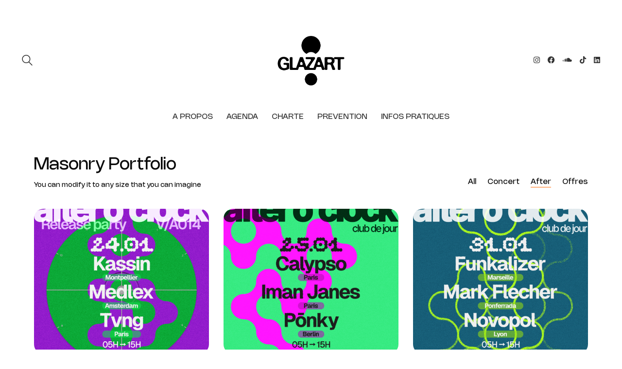

--- FILE ---
content_type: text/html; charset=UTF-8
request_url: https://www.glazart.com/masonry-portfolio/portfolio-category/after/
body_size: 18767
content:
<!DOCTYPE html>

<html class="no-js" dir="ltr" lang="fr-FR" prefix="og: https://ogp.me/ns#">
<head>
    <meta charset="UTF-8">
    <meta name="viewport" content="width=device-width, initial-scale=1.0">

	<title>Masonry Portfolio → GLAZART Paris</title>
<link rel="preload" href="https://www.glazart.com/wp-content/uploads/2025/03/Nohemi-VF.ttf" as="font" type="font/ttf" crossorigin>
	<style>img:is([sizes="auto" i], [sizes^="auto," i]) { contain-intrinsic-size: 3000px 1500px }</style>
	
		<!-- All in One SEO 4.8.1.1 - aioseo.com -->
	<meta name="description" content="Glazart, haut lieu des concerts alternatifs et des nuits électro à Paris : techno, DnB, rock, metal, punk… Découvrez les afters incontournables avec le concept AfterO’Clock, référence des clubbers parisiens." />
	<meta name="robots" content="max-image-preview:large" />
	<link rel="canonical" href="https://www.glazart.com/masonry-portfolio/" />
	<meta name="generator" content="All in One SEO (AIOSEO) 4.8.1.1" />
		<meta property="og:locale" content="fr_FR" />
		<meta property="og:site_name" content="GLAZART → Live + Club" />
		<meta property="og:type" content="article" />
		<meta property="og:title" content="Masonry Portfolio → GLAZART Paris" />
		<meta property="og:description" content="Glazart, haut lieu des concerts alternatifs et des nuits électro à Paris : techno, DnB, rock, metal, punk… Découvrez les afters incontournables avec le concept AfterO’Clock, référence des clubbers parisiens." />
		<meta property="og:url" content="https://www.glazart.com/masonry-portfolio/" />
		<meta property="article:published_time" content="2015-03-16T22:51:10+00:00" />
		<meta property="article:modified_time" content="2015-03-16T22:51:10+00:00" />
		<meta name="twitter:card" content="summary_large_image" />
		<meta name="twitter:title" content="Masonry Portfolio → GLAZART Paris" />
		<meta name="twitter:description" content="Glazart, haut lieu des concerts alternatifs et des nuits électro à Paris : techno, DnB, rock, metal, punk… Découvrez les afters incontournables avec le concept AfterO’Clock, référence des clubbers parisiens." />
		<script type="application/ld+json" class="aioseo-schema">
			{"@context":"https:\/\/schema.org","@graph":[{"@type":"BreadcrumbList","@id":"https:\/\/www.glazart.com\/masonry-portfolio\/#breadcrumblist","itemListElement":[{"@type":"ListItem","@id":"https:\/\/www.glazart.com\/#listItem","position":1,"name":"Domicile","item":"https:\/\/www.glazart.com\/","nextItem":{"@type":"ListItem","@id":"https:\/\/www.glazart.com\/masonry-portfolio\/#listItem","name":"Masonry Portfolio"}},{"@type":"ListItem","@id":"https:\/\/www.glazart.com\/masonry-portfolio\/#listItem","position":2,"name":"Masonry Portfolio","previousItem":{"@type":"ListItem","@id":"https:\/\/www.glazart.com\/#listItem","name":"Domicile"}}]},{"@type":"Organization","@id":"https:\/\/www.glazart.com\/#organization","name":"GLAZART","description":"Live + Club Glazart, haut lieu des concerts alternatifs et des nuits \u00e9lectro \u00e0 Paris : techno, DnB, rock, metal, punk\u2026 D\u00e9couvrez les afters incontournables avec le concept AfterO\u2019Clock, r\u00e9f\u00e9rence des clubbers parisiens.","url":"https:\/\/www.glazart.com\/","logo":{"@type":"ImageObject","url":"https:\/\/www.glazart.com\/wp-content\/uploads\/2025\/03\/cropped-03_GLAZART_icon_black.png","@id":"https:\/\/www.glazart.com\/masonry-portfolio\/#organizationLogo","width":512,"height":512},"image":{"@id":"https:\/\/www.glazart.com\/masonry-portfolio\/#organizationLogo"}},{"@type":"WebPage","@id":"https:\/\/www.glazart.com\/masonry-portfolio\/#webpage","url":"https:\/\/www.glazart.com\/masonry-portfolio\/","name":"Masonry Portfolio \u2192 GLAZART Paris","description":"Glazart, haut lieu des concerts alternatifs et des nuits \u00e9lectro \u00e0 Paris : techno, DnB, rock, metal, punk\u2026 D\u00e9couvrez les afters incontournables avec le concept AfterO\u2019Clock, r\u00e9f\u00e9rence des clubbers parisiens.","inLanguage":"fr-FR","isPartOf":{"@id":"https:\/\/www.glazart.com\/#website"},"breadcrumb":{"@id":"https:\/\/www.glazart.com\/masonry-portfolio\/#breadcrumblist"},"datePublished":"2015-03-16T22:51:10+01:00","dateModified":"2015-03-16T22:51:10+01:00"},{"@type":"WebSite","@id":"https:\/\/www.glazart.com\/#website","url":"https:\/\/www.glazart.com\/","name":"GLAZART","alternateName":"GLAZART Paris","description":"Live + Club","inLanguage":"fr-FR","publisher":{"@id":"https:\/\/www.glazart.com\/#organization"}}]}
		</script>
		<!-- All in One SEO -->

<link rel="alternate" type="application/rss+xml" title="GLAZART &raquo; Flux" href="https://www.glazart.com/feed/" />
<link rel="alternate" type="application/rss+xml" title="GLAZART &raquo; Flux des commentaires" href="https://www.glazart.com/comments/feed/" />
<link rel="alternate" type="application/rss+xml" title="GLAZART &raquo; Masonry Portfolio Flux des commentaires" href="https://www.glazart.com/masonry-portfolio/feed/" />
		<!-- This site uses the Google Analytics by ExactMetrics plugin v7.12.1 - Using Analytics tracking - https://www.exactmetrics.com/ -->
		<!-- Note: ExactMetrics is not currently configured on this site. The site owner needs to authenticate with Google Analytics in the ExactMetrics settings panel. -->
					<!-- No UA code set -->
				<!-- / Google Analytics by ExactMetrics -->
				<!-- This site uses the Google Analytics by MonsterInsights plugin v8.12.1 - Using Analytics tracking - https://www.monsterinsights.com/ -->
							<script
				src="//www.googletagmanager.com/gtag/js?id=UA-136751673-1"  data-cfasync="false" data-wpfc-render="false" type="text/javascript" async></script>
			<script data-cfasync="false" data-wpfc-render="false" type="text/javascript">
				var mi_version = '8.12.1';
				var mi_track_user = true;
				var mi_no_track_reason = '';
				
								var disableStrs = [
															'ga-disable-UA-136751673-1',
									];

				/* Function to detect opted out users */
				function __gtagTrackerIsOptedOut() {
					for (var index = 0; index < disableStrs.length; index++) {
						if (document.cookie.indexOf(disableStrs[index] + '=true') > -1) {
							return true;
						}
					}

					return false;
				}

				/* Disable tracking if the opt-out cookie exists. */
				if (__gtagTrackerIsOptedOut()) {
					for (var index = 0; index < disableStrs.length; index++) {
						window[disableStrs[index]] = true;
					}
				}

				/* Opt-out function */
				function __gtagTrackerOptout() {
					for (var index = 0; index < disableStrs.length; index++) {
						document.cookie = disableStrs[index] + '=true; expires=Thu, 31 Dec 2099 23:59:59 UTC; path=/';
						window[disableStrs[index]] = true;
					}
				}

				if ('undefined' === typeof gaOptout) {
					function gaOptout() {
						__gtagTrackerOptout();
					}
				}
								window.dataLayer = window.dataLayer || [];

				window.MonsterInsightsDualTracker = {
					helpers: {},
					trackers: {},
				};
				if (mi_track_user) {
					function __gtagDataLayer() {
						dataLayer.push(arguments);
					}

					function __gtagTracker(type, name, parameters) {
						if (!parameters) {
							parameters = {};
						}

						if (parameters.send_to) {
							__gtagDataLayer.apply(null, arguments);
							return;
						}

						if (type === 'event') {
							
														parameters.send_to = monsterinsights_frontend.ua;
							__gtagDataLayer(type, name, parameters);
													} else {
							__gtagDataLayer.apply(null, arguments);
						}
					}

					__gtagTracker('js', new Date());
					__gtagTracker('set', {
						'developer_id.dZGIzZG': true,
											});
															__gtagTracker('config', 'UA-136751673-1', {"forceSSL":"true","link_attribution":"true"} );
										window.gtag = __gtagTracker;										(function () {
						/* https://developers.google.com/analytics/devguides/collection/analyticsjs/ */
						/* ga and __gaTracker compatibility shim. */
						var noopfn = function () {
							return null;
						};
						var newtracker = function () {
							return new Tracker();
						};
						var Tracker = function () {
							return null;
						};
						var p = Tracker.prototype;
						p.get = noopfn;
						p.set = noopfn;
						p.send = function () {
							var args = Array.prototype.slice.call(arguments);
							args.unshift('send');
							__gaTracker.apply(null, args);
						};
						var __gaTracker = function () {
							var len = arguments.length;
							if (len === 0) {
								return;
							}
							var f = arguments[len - 1];
							if (typeof f !== 'object' || f === null || typeof f.hitCallback !== 'function') {
								if ('send' === arguments[0]) {
									var hitConverted, hitObject = false, action;
									if ('event' === arguments[1]) {
										if ('undefined' !== typeof arguments[3]) {
											hitObject = {
												'eventAction': arguments[3],
												'eventCategory': arguments[2],
												'eventLabel': arguments[4],
												'value': arguments[5] ? arguments[5] : 1,
											}
										}
									}
									if ('pageview' === arguments[1]) {
										if ('undefined' !== typeof arguments[2]) {
											hitObject = {
												'eventAction': 'page_view',
												'page_path': arguments[2],
											}
										}
									}
									if (typeof arguments[2] === 'object') {
										hitObject = arguments[2];
									}
									if (typeof arguments[5] === 'object') {
										Object.assign(hitObject, arguments[5]);
									}
									if ('undefined' !== typeof arguments[1].hitType) {
										hitObject = arguments[1];
										if ('pageview' === hitObject.hitType) {
											hitObject.eventAction = 'page_view';
										}
									}
									if (hitObject) {
										action = 'timing' === arguments[1].hitType ? 'timing_complete' : hitObject.eventAction;
										hitConverted = mapArgs(hitObject);
										__gtagTracker('event', action, hitConverted);
									}
								}
								return;
							}

							function mapArgs(args) {
								var arg, hit = {};
								var gaMap = {
									'eventCategory': 'event_category',
									'eventAction': 'event_action',
									'eventLabel': 'event_label',
									'eventValue': 'event_value',
									'nonInteraction': 'non_interaction',
									'timingCategory': 'event_category',
									'timingVar': 'name',
									'timingValue': 'value',
									'timingLabel': 'event_label',
									'page': 'page_path',
									'location': 'page_location',
									'title': 'page_title',
								};
								for (arg in args) {
																		if (!(!args.hasOwnProperty(arg) || !gaMap.hasOwnProperty(arg))) {
										hit[gaMap[arg]] = args[arg];
									} else {
										hit[arg] = args[arg];
									}
								}
								return hit;
							}

							try {
								f.hitCallback();
							} catch (ex) {
							}
						};
						__gaTracker.create = newtracker;
						__gaTracker.getByName = newtracker;
						__gaTracker.getAll = function () {
							return [];
						};
						__gaTracker.remove = noopfn;
						__gaTracker.loaded = true;
						window['__gaTracker'] = __gaTracker;
					})();
									} else {
										console.log("");
					(function () {
						function __gtagTracker() {
							return null;
						}

						window['__gtagTracker'] = __gtagTracker;
						window['gtag'] = __gtagTracker;
					})();
									}
			</script>
				<!-- / Google Analytics by MonsterInsights -->
		<script type="text/javascript">
/* <![CDATA[ */
window._wpemojiSettings = {"baseUrl":"https:\/\/s.w.org\/images\/core\/emoji\/15.0.3\/72x72\/","ext":".png","svgUrl":"https:\/\/s.w.org\/images\/core\/emoji\/15.0.3\/svg\/","svgExt":".svg","source":{"concatemoji":"https:\/\/www.glazart.com\/wp-includes\/js\/wp-emoji-release.min.js?ver=6.7.4"}};
/*! This file is auto-generated */
!function(i,n){var o,s,e;function c(e){try{var t={supportTests:e,timestamp:(new Date).valueOf()};sessionStorage.setItem(o,JSON.stringify(t))}catch(e){}}function p(e,t,n){e.clearRect(0,0,e.canvas.width,e.canvas.height),e.fillText(t,0,0);var t=new Uint32Array(e.getImageData(0,0,e.canvas.width,e.canvas.height).data),r=(e.clearRect(0,0,e.canvas.width,e.canvas.height),e.fillText(n,0,0),new Uint32Array(e.getImageData(0,0,e.canvas.width,e.canvas.height).data));return t.every(function(e,t){return e===r[t]})}function u(e,t,n){switch(t){case"flag":return n(e,"\ud83c\udff3\ufe0f\u200d\u26a7\ufe0f","\ud83c\udff3\ufe0f\u200b\u26a7\ufe0f")?!1:!n(e,"\ud83c\uddfa\ud83c\uddf3","\ud83c\uddfa\u200b\ud83c\uddf3")&&!n(e,"\ud83c\udff4\udb40\udc67\udb40\udc62\udb40\udc65\udb40\udc6e\udb40\udc67\udb40\udc7f","\ud83c\udff4\u200b\udb40\udc67\u200b\udb40\udc62\u200b\udb40\udc65\u200b\udb40\udc6e\u200b\udb40\udc67\u200b\udb40\udc7f");case"emoji":return!n(e,"\ud83d\udc26\u200d\u2b1b","\ud83d\udc26\u200b\u2b1b")}return!1}function f(e,t,n){var r="undefined"!=typeof WorkerGlobalScope&&self instanceof WorkerGlobalScope?new OffscreenCanvas(300,150):i.createElement("canvas"),a=r.getContext("2d",{willReadFrequently:!0}),o=(a.textBaseline="top",a.font="600 32px Arial",{});return e.forEach(function(e){o[e]=t(a,e,n)}),o}function t(e){var t=i.createElement("script");t.src=e,t.defer=!0,i.head.appendChild(t)}"undefined"!=typeof Promise&&(o="wpEmojiSettingsSupports",s=["flag","emoji"],n.supports={everything:!0,everythingExceptFlag:!0},e=new Promise(function(e){i.addEventListener("DOMContentLoaded",e,{once:!0})}),new Promise(function(t){var n=function(){try{var e=JSON.parse(sessionStorage.getItem(o));if("object"==typeof e&&"number"==typeof e.timestamp&&(new Date).valueOf()<e.timestamp+604800&&"object"==typeof e.supportTests)return e.supportTests}catch(e){}return null}();if(!n){if("undefined"!=typeof Worker&&"undefined"!=typeof OffscreenCanvas&&"undefined"!=typeof URL&&URL.createObjectURL&&"undefined"!=typeof Blob)try{var e="postMessage("+f.toString()+"("+[JSON.stringify(s),u.toString(),p.toString()].join(",")+"));",r=new Blob([e],{type:"text/javascript"}),a=new Worker(URL.createObjectURL(r),{name:"wpTestEmojiSupports"});return void(a.onmessage=function(e){c(n=e.data),a.terminate(),t(n)})}catch(e){}c(n=f(s,u,p))}t(n)}).then(function(e){for(var t in e)n.supports[t]=e[t],n.supports.everything=n.supports.everything&&n.supports[t],"flag"!==t&&(n.supports.everythingExceptFlag=n.supports.everythingExceptFlag&&n.supports[t]);n.supports.everythingExceptFlag=n.supports.everythingExceptFlag&&!n.supports.flag,n.DOMReady=!1,n.readyCallback=function(){n.DOMReady=!0}}).then(function(){return e}).then(function(){var e;n.supports.everything||(n.readyCallback(),(e=n.source||{}).concatemoji?t(e.concatemoji):e.wpemoji&&e.twemoji&&(t(e.twemoji),t(e.wpemoji)))}))}((window,document),window._wpemojiSettings);
/* ]]> */
</script>
<style id='cf-frontend-style-inline-css'>
@font-face {
	font-family: 'Nohemi VF';
	font-style: normal;
	font-weight: 400;
	src: url('https://www.glazart.com/wp-content/uploads/2025/03/Nohemi-VF.ttf') format('truetype');
}
@font-face {
	font-family: 'Nohemi VF';
	font-style: normal;
	font-weight: 400;
	src: url('https://www.glazart.com/wp-content/uploads/2025/03/Nohemi-VF.ttf') format('truetype');
}
@font-face {
	font-family: 'Nohemi VF';
	font-style: normal;
	font-weight: 400;
}
</style>
<style id='wp-emoji-styles-inline-css'>

	img.wp-smiley, img.emoji {
		display: inline !important;
		border: none !important;
		box-shadow: none !important;
		height: 1em !important;
		width: 1em !important;
		margin: 0 0.07em !important;
		vertical-align: -0.1em !important;
		background: none !important;
		padding: 0 !important;
	}
</style>
<link rel='stylesheet' id='wp-block-library-css' href='https://www.glazart.com/wp-includes/css/dist/block-library/style.min.css?ver=6.7.4' media='all' />
<style id='classic-theme-styles-inline-css'>
/*! This file is auto-generated */
.wp-block-button__link{color:#fff;background-color:#32373c;border-radius:9999px;box-shadow:none;text-decoration:none;padding:calc(.667em + 2px) calc(1.333em + 2px);font-size:1.125em}.wp-block-file__button{background:#32373c;color:#fff;text-decoration:none}
</style>
<style id='global-styles-inline-css'>
:root{--wp--preset--aspect-ratio--square: 1;--wp--preset--aspect-ratio--4-3: 4/3;--wp--preset--aspect-ratio--3-4: 3/4;--wp--preset--aspect-ratio--3-2: 3/2;--wp--preset--aspect-ratio--2-3: 2/3;--wp--preset--aspect-ratio--16-9: 16/9;--wp--preset--aspect-ratio--9-16: 9/16;--wp--preset--color--black: #000000;--wp--preset--color--cyan-bluish-gray: #abb8c3;--wp--preset--color--white: #ffffff;--wp--preset--color--pale-pink: #f78da7;--wp--preset--color--vivid-red: #cf2e2e;--wp--preset--color--luminous-vivid-orange: #ff6900;--wp--preset--color--luminous-vivid-amber: #fcb900;--wp--preset--color--light-green-cyan: #7bdcb5;--wp--preset--color--vivid-green-cyan: #00d084;--wp--preset--color--pale-cyan-blue: #8ed1fc;--wp--preset--color--vivid-cyan-blue: #0693e3;--wp--preset--color--vivid-purple: #9b51e0;--wp--preset--gradient--vivid-cyan-blue-to-vivid-purple: linear-gradient(135deg,rgba(6,147,227,1) 0%,rgb(155,81,224) 100%);--wp--preset--gradient--light-green-cyan-to-vivid-green-cyan: linear-gradient(135deg,rgb(122,220,180) 0%,rgb(0,208,130) 100%);--wp--preset--gradient--luminous-vivid-amber-to-luminous-vivid-orange: linear-gradient(135deg,rgba(252,185,0,1) 0%,rgba(255,105,0,1) 100%);--wp--preset--gradient--luminous-vivid-orange-to-vivid-red: linear-gradient(135deg,rgba(255,105,0,1) 0%,rgb(207,46,46) 100%);--wp--preset--gradient--very-light-gray-to-cyan-bluish-gray: linear-gradient(135deg,rgb(238,238,238) 0%,rgb(169,184,195) 100%);--wp--preset--gradient--cool-to-warm-spectrum: linear-gradient(135deg,rgb(74,234,220) 0%,rgb(151,120,209) 20%,rgb(207,42,186) 40%,rgb(238,44,130) 60%,rgb(251,105,98) 80%,rgb(254,248,76) 100%);--wp--preset--gradient--blush-light-purple: linear-gradient(135deg,rgb(255,206,236) 0%,rgb(152,150,240) 100%);--wp--preset--gradient--blush-bordeaux: linear-gradient(135deg,rgb(254,205,165) 0%,rgb(254,45,45) 50%,rgb(107,0,62) 100%);--wp--preset--gradient--luminous-dusk: linear-gradient(135deg,rgb(255,203,112) 0%,rgb(199,81,192) 50%,rgb(65,88,208) 100%);--wp--preset--gradient--pale-ocean: linear-gradient(135deg,rgb(255,245,203) 0%,rgb(182,227,212) 50%,rgb(51,167,181) 100%);--wp--preset--gradient--electric-grass: linear-gradient(135deg,rgb(202,248,128) 0%,rgb(113,206,126) 100%);--wp--preset--gradient--midnight: linear-gradient(135deg,rgb(2,3,129) 0%,rgb(40,116,252) 100%);--wp--preset--font-size--small: 13px;--wp--preset--font-size--medium: 20px;--wp--preset--font-size--large: 36px;--wp--preset--font-size--x-large: 42px;--wp--preset--spacing--20: 0.44rem;--wp--preset--spacing--30: 0.67rem;--wp--preset--spacing--40: 1rem;--wp--preset--spacing--50: 1.5rem;--wp--preset--spacing--60: 2.25rem;--wp--preset--spacing--70: 3.38rem;--wp--preset--spacing--80: 5.06rem;--wp--preset--shadow--natural: 6px 6px 9px rgba(0, 0, 0, 0.2);--wp--preset--shadow--deep: 12px 12px 50px rgba(0, 0, 0, 0.4);--wp--preset--shadow--sharp: 6px 6px 0px rgba(0, 0, 0, 0.2);--wp--preset--shadow--outlined: 6px 6px 0px -3px rgba(255, 255, 255, 1), 6px 6px rgba(0, 0, 0, 1);--wp--preset--shadow--crisp: 6px 6px 0px rgba(0, 0, 0, 1);}:where(.is-layout-flex){gap: 0.5em;}:where(.is-layout-grid){gap: 0.5em;}body .is-layout-flex{display: flex;}.is-layout-flex{flex-wrap: wrap;align-items: center;}.is-layout-flex > :is(*, div){margin: 0;}body .is-layout-grid{display: grid;}.is-layout-grid > :is(*, div){margin: 0;}:where(.wp-block-columns.is-layout-flex){gap: 2em;}:where(.wp-block-columns.is-layout-grid){gap: 2em;}:where(.wp-block-post-template.is-layout-flex){gap: 1.25em;}:where(.wp-block-post-template.is-layout-grid){gap: 1.25em;}.has-black-color{color: var(--wp--preset--color--black) !important;}.has-cyan-bluish-gray-color{color: var(--wp--preset--color--cyan-bluish-gray) !important;}.has-white-color{color: var(--wp--preset--color--white) !important;}.has-pale-pink-color{color: var(--wp--preset--color--pale-pink) !important;}.has-vivid-red-color{color: var(--wp--preset--color--vivid-red) !important;}.has-luminous-vivid-orange-color{color: var(--wp--preset--color--luminous-vivid-orange) !important;}.has-luminous-vivid-amber-color{color: var(--wp--preset--color--luminous-vivid-amber) !important;}.has-light-green-cyan-color{color: var(--wp--preset--color--light-green-cyan) !important;}.has-vivid-green-cyan-color{color: var(--wp--preset--color--vivid-green-cyan) !important;}.has-pale-cyan-blue-color{color: var(--wp--preset--color--pale-cyan-blue) !important;}.has-vivid-cyan-blue-color{color: var(--wp--preset--color--vivid-cyan-blue) !important;}.has-vivid-purple-color{color: var(--wp--preset--color--vivid-purple) !important;}.has-black-background-color{background-color: var(--wp--preset--color--black) !important;}.has-cyan-bluish-gray-background-color{background-color: var(--wp--preset--color--cyan-bluish-gray) !important;}.has-white-background-color{background-color: var(--wp--preset--color--white) !important;}.has-pale-pink-background-color{background-color: var(--wp--preset--color--pale-pink) !important;}.has-vivid-red-background-color{background-color: var(--wp--preset--color--vivid-red) !important;}.has-luminous-vivid-orange-background-color{background-color: var(--wp--preset--color--luminous-vivid-orange) !important;}.has-luminous-vivid-amber-background-color{background-color: var(--wp--preset--color--luminous-vivid-amber) !important;}.has-light-green-cyan-background-color{background-color: var(--wp--preset--color--light-green-cyan) !important;}.has-vivid-green-cyan-background-color{background-color: var(--wp--preset--color--vivid-green-cyan) !important;}.has-pale-cyan-blue-background-color{background-color: var(--wp--preset--color--pale-cyan-blue) !important;}.has-vivid-cyan-blue-background-color{background-color: var(--wp--preset--color--vivid-cyan-blue) !important;}.has-vivid-purple-background-color{background-color: var(--wp--preset--color--vivid-purple) !important;}.has-black-border-color{border-color: var(--wp--preset--color--black) !important;}.has-cyan-bluish-gray-border-color{border-color: var(--wp--preset--color--cyan-bluish-gray) !important;}.has-white-border-color{border-color: var(--wp--preset--color--white) !important;}.has-pale-pink-border-color{border-color: var(--wp--preset--color--pale-pink) !important;}.has-vivid-red-border-color{border-color: var(--wp--preset--color--vivid-red) !important;}.has-luminous-vivid-orange-border-color{border-color: var(--wp--preset--color--luminous-vivid-orange) !important;}.has-luminous-vivid-amber-border-color{border-color: var(--wp--preset--color--luminous-vivid-amber) !important;}.has-light-green-cyan-border-color{border-color: var(--wp--preset--color--light-green-cyan) !important;}.has-vivid-green-cyan-border-color{border-color: var(--wp--preset--color--vivid-green-cyan) !important;}.has-pale-cyan-blue-border-color{border-color: var(--wp--preset--color--pale-cyan-blue) !important;}.has-vivid-cyan-blue-border-color{border-color: var(--wp--preset--color--vivid-cyan-blue) !important;}.has-vivid-purple-border-color{border-color: var(--wp--preset--color--vivid-purple) !important;}.has-vivid-cyan-blue-to-vivid-purple-gradient-background{background: var(--wp--preset--gradient--vivid-cyan-blue-to-vivid-purple) !important;}.has-light-green-cyan-to-vivid-green-cyan-gradient-background{background: var(--wp--preset--gradient--light-green-cyan-to-vivid-green-cyan) !important;}.has-luminous-vivid-amber-to-luminous-vivid-orange-gradient-background{background: var(--wp--preset--gradient--luminous-vivid-amber-to-luminous-vivid-orange) !important;}.has-luminous-vivid-orange-to-vivid-red-gradient-background{background: var(--wp--preset--gradient--luminous-vivid-orange-to-vivid-red) !important;}.has-very-light-gray-to-cyan-bluish-gray-gradient-background{background: var(--wp--preset--gradient--very-light-gray-to-cyan-bluish-gray) !important;}.has-cool-to-warm-spectrum-gradient-background{background: var(--wp--preset--gradient--cool-to-warm-spectrum) !important;}.has-blush-light-purple-gradient-background{background: var(--wp--preset--gradient--blush-light-purple) !important;}.has-blush-bordeaux-gradient-background{background: var(--wp--preset--gradient--blush-bordeaux) !important;}.has-luminous-dusk-gradient-background{background: var(--wp--preset--gradient--luminous-dusk) !important;}.has-pale-ocean-gradient-background{background: var(--wp--preset--gradient--pale-ocean) !important;}.has-electric-grass-gradient-background{background: var(--wp--preset--gradient--electric-grass) !important;}.has-midnight-gradient-background{background: var(--wp--preset--gradient--midnight) !important;}.has-small-font-size{font-size: var(--wp--preset--font-size--small) !important;}.has-medium-font-size{font-size: var(--wp--preset--font-size--medium) !important;}.has-large-font-size{font-size: var(--wp--preset--font-size--large) !important;}.has-x-large-font-size{font-size: var(--wp--preset--font-size--x-large) !important;}
:where(.wp-block-post-template.is-layout-flex){gap: 1.25em;}:where(.wp-block-post-template.is-layout-grid){gap: 1.25em;}
:where(.wp-block-columns.is-layout-flex){gap: 2em;}:where(.wp-block-columns.is-layout-grid){gap: 2em;}
:root :where(.wp-block-pullquote){font-size: 1.5em;line-height: 1.6;}
</style>
<link rel='stylesheet' id='wp_mailjet_subscribe_widget-widget-front-styles-css' href='https://www.glazart.com/wp-content/plugins/mailjet-for-wordpress/src/widget/css/front-widget.css?ver=5.3.6' media='all' />
<link rel='stylesheet' id='kalium-bootstrap-css-css' href='https://www.glazart.com/wp-content/themes/kalium/assets/css/bootstrap.min.css?ver=3.7.001' media='all' />
<link rel='stylesheet' id='kalium-theme-base-css-css' href='https://www.glazart.com/wp-content/themes/kalium/assets/css/base.min.css?ver=3.7.001' media='all' />
<link rel='stylesheet' id='kalium-theme-style-new-css-css' href='https://www.glazart.com/wp-content/themes/kalium/assets/css/new/style.min.css?ver=3.7.001' media='all' />
<link rel='stylesheet' id='kalium-theme-other-css-css' href='https://www.glazart.com/wp-content/themes/kalium/assets/css/other.min.css?ver=3.7.001' media='all' />
<link rel='stylesheet' id='kalium-theme-portfolio-css-css' href='https://www.glazart.com/wp-content/themes/kalium/assets/css/portfolio.min.css?ver=3.7.001' media='all' />
<link rel='stylesheet' id='kalium-style-css-css' href='https://www.glazart.com/wp-content/themes/kalium/style.css?ver=3.7.001' media='all' />
<link rel='stylesheet' id='custom-skin-css' href='https://www.glazart.com/wp-content/themes/kalium/assets/css/custom-skin.css?ver=45d671f67a93b1902a58fad6e8e1f10d' media='all' />
<link rel='stylesheet' id='sib-front-css-css' href='https://www.glazart.com/wp-content/plugins/mailin/css/mailin-front.css?ver=6.7.4' media='all' />
    <script type="text/javascript">
		var ajaxurl = ajaxurl || 'https://www.glazart.com/wp-admin/admin-ajax.php';
		    </script>
	
<style data-font-appearance-settings>h1, .h1, .section-title h1 {
	font-size: 35px;
}
h2, .h2, .single-post .post-comments--section-title h2, .section-title h2 {
	font-size: 30px;
}
h3, .h3, .section-title h3 {
	font-size: 25px;
}
h4, .h4, .section-title h4 {
	font-size: 20px;
}
h5, .h5 {
	font-size: 15px;
}
h6, .h6 {
	font-size: 10px;
}
p, .section-title p {
	font-size: 14px;
}
.main-header.menu-type-standard-menu .standard-menu-container div.menu>ul>li>a, .main-header.menu-type-standard-menu .standard-menu-container ul.menu>li>a {
	font-size: 18px;
}
.main-header.menu-type-standard-menu .standard-menu-container div.menu>ul ul li a, .main-header.menu-type-standard-menu .standard-menu-container ul.menu ul li a {
	font-size: 18px;
}
.main-header.menu-type-full-bg-menu .fullscreen-menu nav ul li a {
	font-size: 18px;
}
.main-header.menu-type-full-bg-menu .fullscreen-menu nav div.menu>ul ul li a, .main-header.menu-type-full-bg-menu .fullscreen-menu nav ul.menu ul li a {
	font-size: 18px;
}
.top-menu-container .top-menu ul li a {
	font-size: 18px;
}
.top-menu div.menu>ul>li ul>li>a, .top-menu ul.menu>li ul>li>a {
	font-size: 18px;
}
.top-menu-container .widget h3 {
	font-size: 18px;
}
.top-menu-container .widget, .top-menu-container .widget p, .top-menu-container .widget div {
	font-size: 18px;
}
.sidebar-menu-wrapper .sidebar-menu-container .sidebar-main-menu div.menu>ul>li>a, .sidebar-menu-wrapper .sidebar-menu-container .sidebar-main-menu ul.menu>li>a {
	font-size: 18px;
}

.sidebar-menu-wrapper .sidebar-menu-container .sidebar-menu-widgets .widget .widget-title {
	font-size: 20px;
}
.sidebar-menu-wrapper .widget, .sidebar-menu-wrapper .widget p, .sidebar-menu-wrapper .widget div {
	font-size: 18px;
}
.mobile-menu-wrapper .mobile-menu-container div.menu>ul>li>a, .mobile-menu-wrapper .mobile-menu-container ul.menu>li>a, .mobile-menu-wrapper .mobile-menu-container .cart-icon-link-mobile-container a, .mobile-menu-wrapper .mobile-menu-container .search-form input {
	font-size: 16px;
}
.mobile-menu-wrapper .mobile-menu-container div.menu>ul>li ul>li>a, .mobile-menu-wrapper .mobile-menu-container ul.menu>li ul>li>a {
	font-size: 16px;
}
.portfolio-holder .thumb .hover-state .info h3, .portfolio-holder .item-box .info h3 {
	font-size: 25px;
}
.portfolio-holder .thumb .hover-state .info p, .portfolio-holder .item-box .info h3 {
	font-size: 18px;
}
.single-portfolio-holder .title h1, .single-portfolio-holder.portfolio-type-5 .portfolio-description-container .portfolio-description-showinfo h3 {
	font-size: 20px;
}
.single-portfolio-holder .section-title p {
	font-size: 18px;
}
.portfolio-description-showinfo p, .single-portfolio-holder .details .project-description p, .gallery-item-description .post-formatting p {
	font-size: 15px;
}
.single-portfolio-holder .details .services h3 {
	font-size: 22px;
}
.single-portfolio-holder .details .services ul li {
	font-size: 15px;
}
.blog-posts .box-holder .post-info h2, .wpb_wrapper .lab-blog-posts .blog-post-entry .blog-post-content-container .blog-post-title {
	font-size: 25px;
}
.single-blog-holder .blog-title h1 {
	font-size: 20px;
}
.blog-post-excerpt p, .post-info p {
	font-size: 15px;
}
.blog-content-holder .post-content {
	font-size: 15px;
}
.site-footer .footer-widgets .widget h1, .site-footer .footer-widgets .widget h2, .site-footer .footer-widgets .widget h3 {
	font-size: 20px;
}
.site-footer .footer-widgets .widget .textwidget, .site-footer .footer-widgets .widget p {
	font-size: 15px;
}
.copyrights, .site-footer .footer-bottom-content a, .site-footer .footer-bottom-content p {
	font-size: 16px;
}</style><style data-hosted-font>@font-face {
	font-family: "Nohemi VF";
	font-style: normal;
	font-weight: normal;
	font-display: swap;
	src: url('https://www.glazart.com/wp-content/uploads/2025/03/Nohemi-VF.ttf') format('woff2'), url('https://www.glazart.com/wp-content/uploads/2025/03/Nohemi-VF.ttf') format('woff');
}</style>
<style data-base-selectors>body{font-family:"Nohemi VF";font-style:normal;font-weight:normal}h1, .h1, .section-title h1, h2, .h2, .single-post .post-comments--section-title h2, .section-title h2, h3, .h3, .section-title h3, h4, .h4, .section-title h4, h5, .h5, h6, .h6{font-family:"Nohemi VF";font-style:normal;font-weight:normal}p, .section-title p{font-family:"Nohemi VF";font-style:normal;font-weight:normal}</style><script type="text/javascript" src="https://www.glazart.com/wp-content/plugins/google-analytics-for-wordpress/assets/js/frontend-gtag.min.js?ver=8.12.1" id="monsterinsights-frontend-script-js"></script>
<script data-cfasync="false" data-wpfc-render="false" type="text/javascript" id='monsterinsights-frontend-script-js-extra'>/* <![CDATA[ */
var monsterinsights_frontend = {"js_events_tracking":"true","download_extensions":"doc,pdf,ppt,zip,xls,docx,pptx,xlsx","inbound_paths":"[{\"path\":\"\\\/go\\\/\",\"label\":\"affiliate\"},{\"path\":\"\\\/recommend\\\/\",\"label\":\"affiliate\"}]","home_url":"https:\/\/www.glazart.com","hash_tracking":"false","ua":"UA-136751673-1","v4_id":""};/* ]]> */
</script>
<script type="text/javascript" src="https://www.glazart.com/wp-includes/js/jquery/jquery.min.js?ver=3.7.1" id="jquery-core-js"></script>
<script type="text/javascript" src="https://www.glazart.com/wp-includes/js/jquery/jquery-migrate.min.js?ver=3.4.1" id="jquery-migrate-js"></script>
<script type="text/javascript" src="https://www.glazart.com/wp-content/plugins/revslider/public/assets/js/rbtools.min.js?ver=6.6.7" async id="tp-tools-js"></script>
<script type="text/javascript" src="https://www.glazart.com/wp-content/plugins/revslider/public/assets/js/rs6.min.js?ver=6.6.7" async id="revmin-js"></script>
<script type="text/javascript" id="sib-front-js-js-extra">
/* <![CDATA[ */
var sibErrMsg = {"invalidMail":"Veuillez entrer une adresse e-mail valide.","requiredField":"Veuillez compl\u00e9ter les champs obligatoires.","invalidDateFormat":"Veuillez entrer une date valide.","invalidSMSFormat":"Veuillez entrer une num\u00e9ro de t\u00e9l\u00e9phone valide."};
var ajax_sib_front_object = {"ajax_url":"https:\/\/www.glazart.com\/wp-admin\/admin-ajax.php","ajax_nonce":"bf56bc3612","flag_url":"https:\/\/www.glazart.com\/wp-content\/plugins\/mailin\/img\/flags\/"};
/* ]]> */
</script>
<script type="text/javascript" src="https://www.glazart.com/wp-content/plugins/mailin/js/mailin-front.js?ver=1675871624" id="sib-front-js-js"></script>
<link rel="https://api.w.org/" href="https://www.glazart.com/wp-json/" /><link rel="alternate" title="JSON" type="application/json" href="https://www.glazart.com/wp-json/wp/v2/pages/3286" /><link rel="EditURI" type="application/rsd+xml" title="RSD" href="https://www.glazart.com/xmlrpc.php?rsd" />
<meta name="generator" content="WordPress 6.7.4" />
<link rel='shortlink' href='https://www.glazart.com/?p=3286' />
<link rel="alternate" title="oEmbed (JSON)" type="application/json+oembed" href="https://www.glazart.com/wp-json/oembed/1.0/embed?url=https%3A%2F%2Fwww.glazart.com%2Fmasonry-portfolio%2F" />
<link rel="alternate" title="oEmbed (XML)" type="text/xml+oembed" href="https://www.glazart.com/wp-json/oembed/1.0/embed?url=https%3A%2F%2Fwww.glazart.com%2Fmasonry-portfolio%2F&#038;format=xml" />

		<!-- GA Google Analytics @ https://m0n.co/ga -->
		<script>
			(function(i,s,o,g,r,a,m){i['GoogleAnalyticsObject']=r;i[r]=i[r]||function(){
			(i[r].q=i[r].q||[]).push(arguments)},i[r].l=1*new Date();a=s.createElement(o),
			m=s.getElementsByTagName(o)[0];a.async=1;a.src=g;m.parentNode.insertBefore(a,m)
			})(window,document,'script','https://www.google-analytics.com/analytics.js','ga');
			ga('create', 'UA-136759377-1', 'auto');
			ga('send', 'pageview');
		</script>

	<style id="theme-custom-css">.example { color: red !important;}.site-footer .footer-widgets {margin-bottom: 5px;}.contact-form input,.comment-form input {background-color: transparent;}.header-absolute .portfolio-title-vc-content { margin-top: 0; } </style><meta name="theme-color" content="#000000">		            <link rel="shortcut icon" href="https://www.glazart.com/wp-content/uploads/2025/03/FavGlaz112.png">
				            <link rel="apple-touch-icon" href="https://www.glazart.com/wp-content/uploads/2025/03/cropped-03_GLAZART_icon_black.png">
            <link rel="apple-touch-icon" sizes="180x180" href="https://www.glazart.com/wp-content/uploads/2025/03/cropped-03_GLAZART_icon_black.png">
				<script>var mobile_menu_breakpoint = 800;</script><style data-appended-custom-css="true">@media screen and (min-width:801px) { .mobile-menu-wrapper,.mobile-menu-overlay,.header-block__item--mobile-menu-toggle {display: none;} }</style><style data-appended-custom-css="true">@media screen and (max-width:800px) { .header-block__item--standard-menu-container {display: none;} }</style>
<!-- Meta Pixel Code -->
<script type='text/javascript'>
!function(f,b,e,v,n,t,s){if(f.fbq)return;n=f.fbq=function(){n.callMethod?
n.callMethod.apply(n,arguments):n.queue.push(arguments)};if(!f._fbq)f._fbq=n;
n.push=n;n.loaded=!0;n.version='2.0';n.queue=[];t=b.createElement(e);t.async=!0;
t.src=v;s=b.getElementsByTagName(e)[0];s.parentNode.insertBefore(t,s)}(window,
document,'script','https://connect.facebook.net/en_US/fbevents.js');
</script>
<!-- End Meta Pixel Code -->
<script type='text/javascript'>
  fbq('init', '1460769341022530', {}, {
    "agent": "wordpress-6.7.4-3.0.8"
});
  </script><script type='text/javascript'>
  fbq('track', 'PageView', []);
  </script>
<!-- Meta Pixel Code -->
<noscript>
<img height="1" width="1" style="display:none" alt="fbpx"
src="https://www.facebook.com/tr?id=1460769341022530&ev=PageView&noscript=1" />
</noscript>
<!-- End Meta Pixel Code -->
<style>.recentcomments a{display:inline !important;padding:0 !important;margin:0 !important;}</style><meta name="generator" content="Powered by WPBakery Page Builder - drag and drop page builder for WordPress."/>
<meta name="generator" content="Powered by Slider Revolution 6.6.7 - responsive, Mobile-Friendly Slider Plugin for WordPress with comfortable drag and drop interface." />
<script>function setREVStartSize(e){
			//window.requestAnimationFrame(function() {
				window.RSIW = window.RSIW===undefined ? window.innerWidth : window.RSIW;
				window.RSIH = window.RSIH===undefined ? window.innerHeight : window.RSIH;
				try {
					var pw = document.getElementById(e.c).parentNode.offsetWidth,
						newh;
					pw = pw===0 || isNaN(pw) || (e.l=="fullwidth" || e.layout=="fullwidth") ? window.RSIW : pw;
					e.tabw = e.tabw===undefined ? 0 : parseInt(e.tabw);
					e.thumbw = e.thumbw===undefined ? 0 : parseInt(e.thumbw);
					e.tabh = e.tabh===undefined ? 0 : parseInt(e.tabh);
					e.thumbh = e.thumbh===undefined ? 0 : parseInt(e.thumbh);
					e.tabhide = e.tabhide===undefined ? 0 : parseInt(e.tabhide);
					e.thumbhide = e.thumbhide===undefined ? 0 : parseInt(e.thumbhide);
					e.mh = e.mh===undefined || e.mh=="" || e.mh==="auto" ? 0 : parseInt(e.mh,0);
					if(e.layout==="fullscreen" || e.l==="fullscreen")
						newh = Math.max(e.mh,window.RSIH);
					else{
						e.gw = Array.isArray(e.gw) ? e.gw : [e.gw];
						for (var i in e.rl) if (e.gw[i]===undefined || e.gw[i]===0) e.gw[i] = e.gw[i-1];
						e.gh = e.el===undefined || e.el==="" || (Array.isArray(e.el) && e.el.length==0)? e.gh : e.el;
						e.gh = Array.isArray(e.gh) ? e.gh : [e.gh];
						for (var i in e.rl) if (e.gh[i]===undefined || e.gh[i]===0) e.gh[i] = e.gh[i-1];
											
						var nl = new Array(e.rl.length),
							ix = 0,
							sl;
						e.tabw = e.tabhide>=pw ? 0 : e.tabw;
						e.thumbw = e.thumbhide>=pw ? 0 : e.thumbw;
						e.tabh = e.tabhide>=pw ? 0 : e.tabh;
						e.thumbh = e.thumbhide>=pw ? 0 : e.thumbh;
						for (var i in e.rl) nl[i] = e.rl[i]<window.RSIW ? 0 : e.rl[i];
						sl = nl[0];
						for (var i in nl) if (sl>nl[i] && nl[i]>0) { sl = nl[i]; ix=i;}
						var m = pw>(e.gw[ix]+e.tabw+e.thumbw) ? 1 : (pw-(e.tabw+e.thumbw)) / (e.gw[ix]);
						newh =  (e.gh[ix] * m) + (e.tabh + e.thumbh);
					}
					var el = document.getElementById(e.c);
					if (el!==null && el) el.style.height = newh+"px";
					el = document.getElementById(e.c+"_wrapper");
					if (el!==null && el) {
						el.style.height = newh+"px";
						el.style.display = "block";
					}
				} catch(e){
					console.log("Failure at Presize of Slider:" + e)
				}
			//});
		  };</script>
		<style id="wp-custom-css">
			#agenda-1 .portfolio-item 
img {
    border: 3px;
    border-radius: 20px;
}
#agenda-1 .portfolio-item span.image-placeholder {
    border: 20px ;
    border-radius: 20px; /* Facultatif, arrondit les coins */
    box-sizing: border-box; /* Assure que la bordure ne modifie pas la taille de l'élément */
}

#agenda-1
.item-link::first-line {
    font-weight: bold;
}

.laborator-btn {
    border-radius: 30px; /* Coins légèrement arrondis (facultatif) */
}
 
.reveal-button {
    border-radius: 20px; /* Coins légèrement arrondis (facultatif) */
}


@media screen and (max-width: 768px) {
    .portfolio-holder {
        display: flex;
        flex-direction: column;
        align-items: center; /* Centre les éléments horizontalement */
        justify-content: center; /* (Optionnel) Centre aussi verticalement */
        text-align: center;
        width: 100%;
    }

    .portfolio-item {
        width: 90% !important; /* Ajuste la largeur pour un bon centrage */
        max-width: 350px; /* Définit une limite pour éviter trop large */
        margin: 0 auto; /* Centre les éléments horizontalement */
    }

    .portfolio-item img {
        width: 70%; /* Ajuste la taille de l’image */
        max-width: 290px; /* Définit une largeur max */
        height: auto; /* Conserve les proportions */
        border-radius: 10px; /* Coins arrondis (optionnel) */
    }

    .info {
        text-align: center; /* Centre le texte sous l’image */
        width: 100%;
    }
}

.bandeau-artistes {
  overflow: hidden;
  white-space: nowrap;
  width: 100%;
  background: #ffffff; /* Bleu nuit */
  padding: 12px 0;
  color: #000000;
  font-size: 1.1rem;
  font-weight: 600;
  position: relative;
  text-transform: uppercase;
  border-top: 2px solid #000000;
  border-bottom: 2px solid #000000
}

.bandeau-contenu {
  display: inline-block;
  padding-left: 100%;
  animation: defilement 150s linear infinite;
}

.bandeau-contenu span {
  display: inline-block;
  margin-right: 60px;
}

@keyframes defilement {
  from {
    transform: translateX(0%);
  }
  to {
    transform: translateX(-100%);
  }
}


/* Pour le Tableau de la page Recrutement */

.glazart-table-container {
  overflow-x: auto;
  margin: 40px 0;
  font-family: 'Segoe UI', sans-serif;
  padding: 10px;
  background: #f0f0f0;
  border-radius: 12px;
}

.glazart-table {
  width: 100%;
  border-collapse: separate;
  border-spacing: 0;
  background-color: #ffffff;
  color: #333;
  border-radius: 12px;
  box-shadow: 0 4px 12px rgba(0, 0, 0, 0.08);
  overflow: hidden;
}

.glazart-table th,
.glazart-table td {
  padding: 20px;
  text-align: left;
  border-bottom: 1px solid #e0e0e0;
}

.glazart-table th {
  background-color: #ffffff;
  font-weight: 600;
  font-size: 16px;
  border-bottom: 2px solid #0A1E2A;
}

.glazart-table tr:hover {
  background-color: #f9f9f9;
}

.glazart-table td {
  font-size: 15px;
  line-height: 1.6;
}

.glazart-table a {
  color: #000; /* noir */
  text-decoration: none;
  font-weight: 600;
}

.glazart-table a:hover {
  text-decoration: underline;
}

@media screen and (max-width: 600px) {
  .glazart-table th, .glazart-table td {
    padding: 16px;
    font-size: 14px;
  }
}

		</style>
		<noscript><style> .wpb_animate_when_almost_visible { opacity: 1; }</style></noscript></head>
<body class="page-template page-template-portfolio page-template-portfolio-php page page-id-3286 page-parent has-fixed-footer wpb-js-composer js-comp-ver-6.10.0 vc_responsive">

    <script type='text/javascript'>

      function updateConfig() {
        var eventsFilter = "Microdata,SubscribedButtonClick";
        var eventsFilterList = eventsFilter.split(',');
        fbq.instance.pluginConfig.set("1460769341022530", 'openbridge',
          {'endpoints':
            [{
              'targetDomain': window.location.href,
              'endpoint': window.location.href + '.open-bridge'
            }],
            'eventsFilter': {
              'eventNames':eventsFilterList,
              'filteringMode':'blocklist'
            }
          }
        );
        fbq.instance.configLoaded("1460769341022530");
      }

      window.onload = function() {
        var s = document.createElement('script');
        s.setAttribute('src', "https://www.glazart.com/wp-content/plugins/official-facebook-pixel/core/../js/openbridge_plugin.js");
        s.setAttribute('onload', 'updateConfig()');
        document.body.appendChild( s );
      }
    </script><div class="mobile-menu-wrapper mobile-menu-slide">

    <div class="mobile-menu-container">

		<ul id="menu-footer" class="menu"><li id="menu-item-9426" class="menu-item menu-item-type-post_type menu-item-object-page menu-item-9426"><a href="https://www.glazart.com/partenaires/">PARTENAIRES</a></li>
<li id="menu-item-4790" class="menu-item menu-item-type-post_type menu-item-object-page menu-item-4790"><a href="https://www.glazart.com/cgv/">CONDITIONS GÉNÉRALES DE VENTE</a></li>
<li id="menu-item-4835" class="menu-item menu-item-type-post_type menu-item-object-page menu-item-4835"><a href="https://www.glazart.com/mentions-legales/">MENTIONS LÉGALES</a></li>
<li id="menu-item-7479" class="menu-item menu-item-type-post_type menu-item-object-page menu-item-7479"><a href="https://www.glazart.com/foire-aux-questions/">FOIRE AUX QUESTIONS</a></li>
<li id="menu-item-7480" class="menu-item menu-item-type-post_type menu-item-object-page menu-item-7480"><a href="https://www.glazart.com/prevention/">PREVENTION</a></li>
<li id="menu-item-9479" class="menu-item menu-item-type-post_type menu-item-object-page menu-item-9479"><a href="https://www.glazart.com/charte-2/">CHARTE</a></li>
<li id="menu-item-9565" class="menu-item menu-item-type-post_type menu-item-object-page menu-item-9565"><a href="https://www.glazart.com/recrutement/">RECRUTEMENT</a></li>
</ul>
		
		
		
    </div>

</div>

<div class="mobile-menu-overlay"></div><div class="top-menu-container menu-type-custom-header menu-skin-light">
    <div class="container">
        <div class="row row-table row-table-middle">

			                <div class="col-sm-4">
                    <nav class="top-menu menu-row-items-6 first-level-centered">
						<nav class="nav-container-25"><ul id="menu-main-menu" class="menu"><li id="menu-item-4354" class="menu-item menu-item-type-post_type menu-item-object-page menu-item-4354"><a href="https://www.glazart.com/a-propos/"><span>A PROPOS</span></a></li>
<li id="menu-item-9286" class="menu-item menu-item-type-post_type menu-item-object-page menu-item-9286"><a href="https://www.glazart.com/agenda-concerts/"><span>AGENDA</span></a></li>
<li id="menu-item-9478" class="menu-item menu-item-type-post_type menu-item-object-page menu-item-9478"><a href="https://www.glazart.com/charte-2/"><span>CHARTE</span></a></li>
<li id="menu-item-12949" class="menu-item menu-item-type-post_type menu-item-object-page menu-item-12949"><a href="https://www.glazart.com/prevention/"><span>PREVENTION</span></a></li>
<li id="menu-item-12950" class="menu-item menu-item-type-post_type menu-item-object-page menu-item-12950"><a href="https://www.glazart.com/infospratiques/"><span>INFOS PRATIQUES</span></a></li>
</ul></nav>                    </nav>
                </div>
			
			                <div class="col-sm-8">
                    <div class="top-menu--widgets widgets--columned-layout widgets--columns-2 widget-area" role="complementary">
						                    </div>
                </div>
			        </div>
    </div>
</div><div class="sidebar-menu-wrapper menu-type-custom-header sidebar-alignment-right dropdown-caret menu-skin-main">
	<div class="sidebar-menu-container">
		
		<a class="sidebar-menu-close" href="#"></a>
		
				<div class="sidebar-main-menu">
			<nav class="nav-container-25"><ul id="menu-main-menu-1" class="menu"><li class="menu-item menu-item-type-post_type menu-item-object-page menu-item-4354"><a href="https://www.glazart.com/a-propos/"><span>A PROPOS</span></a></li>
<li class="menu-item menu-item-type-post_type menu-item-object-page menu-item-9286"><a href="https://www.glazart.com/agenda-concerts/"><span>AGENDA</span></a></li>
<li class="menu-item menu-item-type-post_type menu-item-object-page menu-item-9478"><a href="https://www.glazart.com/charte-2/"><span>CHARTE</span></a></li>
<li class="menu-item menu-item-type-post_type menu-item-object-page menu-item-12949"><a href="https://www.glazart.com/prevention/"><span>PREVENTION</span></a></li>
<li class="menu-item menu-item-type-post_type menu-item-object-page menu-item-12950"><a href="https://www.glazart.com/infospratiques/"><span>INFOS PRATIQUES</span></a></li>
</ul></nav>		</div>
				
				<div class="sidebar-menu-widgets blog-sidebar">
					</div>
				
	</div>
</div>

<div class="sidebar-menu-disabler"></div>
<div class="wrapper" id="main-wrapper">

	<style data-appended-custom-css="true">.header-block, .site-header--static-header-type {padding-top: 50px;}</style><style data-appended-custom-css="true">@media screen and (max-width: 992px) { .header-block, .site-header--static-header-type {padding-top: 25px;} }</style><style data-appended-custom-css="true">@media screen and (max-width: 768px) { .header-block, .site-header--static-header-type {padding-top: 16.666666666667px;} }</style><style data-appended-custom-css="true">.header-block {margin-bottom: 0px;}</style>    <header class="site-header main-header menu-type-custom-header fullwidth-header">

		<div class="header-block">

	
	<div class="header-block__row-container container">

		<div class="header-block__row header-block__row--main">
			        <div class="header-block__column header-block--content-left header-block--align-">

            <div class="header-block__items-row">
				<div class="header-block__item header-block__item--type-search-field">        <div class="header-search-input menu-skin-dark header-search-input--align-right">
            <form role="search" method="get" action="https://www.glazart.com/">
                <div class="search-field">
                    <span>Search site...</span>
                    <input type="search" value="" autocomplete="off" name="s"/>
                </div>

                <div class="search-icon">
                    <a href="#" data-animation="shift" aria-label="Search site">
						<?xml version="1.0" encoding="utf-8"?>
<!-- Generator: Adobe Illustrator 19.2.1, SVG Export Plug-In . SVG Version: 6.00 Build 0)  -->
<svg height="24" width="24" version="1.1" xmlns="http://www.w3.org/2000/svg" xmlns:xlink="http://www.w3.org/1999/xlink" x="0px" y="0px"
	 viewBox="0 0 1417.3 1417.3" style="enable-background:new 0 0 1417.3 1417.3;" xml:space="preserve">
<style type="text/css">
	.st0{display:none;}
	.st1{display:inline;}
</style>
<g id="search-one">
	<path d="M976.2,925.2c90.6-98.1,147.1-229.4,147.1-374.1C1123.4,247.7,876.5,0,572.2,0S21.1,247.7,21.1,551.1
		s246.9,551.1,551.1,551.1c123.9,0,237.7-40.7,330-109.7l409.8,409.8c10,10,22.4,15,34.9,15s25.8-5,34.9-15
		c19.1-19.1,19.1-50.7,0-70.7L976.2,925.2z M120.8,551.1c0-248.6,202-451.4,451.4-451.4c248.6,0,451.4,202,451.4,451.4
		s-202,451.4-451.4,451.4S120.8,799.7,120.8,551.1z"/>
</g>
<g id="search-two" class="st0">
	<path class="st1" d="M976.2,925.2c90.6-98.1,147.1-229.4,147.1-374.1C1123.4,247.7,876.5,0,572.2,0S21.1,247.7,21.1,551.1
		s246.9,551.1,551.1,551.1c123.9,0,237.7-40.7,330-109.7l409.8,409.8c10,10,22.4,15,34.9,15s25.8-5,34.9-15
		c19.1-19.1,19.1-50.7,0-70.7L976.2,925.2z"/>
</g>
</svg>
                    </a>
                </div>

				            </form>

        </div>
		</div>            </div>

        </div>
		        <div class="header-block__column header-block__logo header-block--auto-grow">
			<style data-appended-custom-css="true">.logo-image {width:150px;height:150px;}</style><style data-appended-custom-css="true">@media screen and (max-width: 800px) { .logo-image {width:50px;height:50px;} }</style>    <a href="https://www.glazart.com" class="header-logo logo-image">
		            <img src="https://www.glazart.com/wp-content/uploads/2025/03/01_GLAZART_logo_black.png" class="main-logo" width="150" height="150" alt="GLAZART"/>
		    </a>
        </div>
		        <div class="header-block__column header-block--content-right header-block--align-right">

            <div class="header-block__items-row">
				<div class="header-block__item header-block__item--type-social-networks"><ul class="social-networks-links"><li class="social-networks-links--entry">        <a href="https://www.instagram.com/glazartparis" target="_blank" rel="noopener noreferrer" class="social-network-link sn-instagram sn-skin-dark">
			                <span class="sn-column sn-icon sn-text">
                <i class="fab fa-instagram"></i>
                </span>
			
			        </a>
		</li><li class="social-networks-links--entry">        <a href="https://www.facebook.com/glazartparis" target="_blank" rel="noopener noreferrer" class="social-network-link sn-facebook sn-skin-dark">
			                <span class="sn-column sn-icon sn-text">
                <i class="fab fa-facebook"></i>
                </span>
			
			        </a>
		</li><li class="social-networks-links--entry">        <a href="https://soundcloud.com/glazart" target="_blank" rel="noopener noreferrer" class="social-network-link sn-soundcloud sn-skin-dark">
			                <span class="sn-column sn-icon sn-text">
                <i class="fab fa-soundcloud"></i>
                </span>
			
			        </a>
		</li><li class="social-networks-links--entry">        <a href="https://www.tiktok.com/@glazartparis?lang=fr%20" target="_blank" rel="noopener noreferrer" class="social-network-link sn-tiktok sn-skin-dark">
			                <span class="sn-column sn-icon sn-text">
                <i class="fab fa-tiktok"></i>
                </span>
			
			        </a>
		</li><li class="social-networks-links--entry">        <a href="https://www.linkedin.com/company/glazart/" target="_blank" rel="noopener noreferrer" class="social-network-link sn-linkedin sn-skin-dark">
			                <span class="sn-column sn-icon sn-text">
                <i class="fab fa-linkedin"></i>
                </span>
			
			        </a>
		</li></ul></div>            </div>

        </div>
				</div>

	</div>

	        <div class="header-block__row-container container">

            <div class="header-block__row header-block__row--secondary">

                <div class="header-block__column header-block--content-below header-block--align-center">

                    <div class="header-block__items-row">
						<div class="header-block__item header-block__item--type-menu-main-menu header-block__item--standard-menu-container"><div class="standard-menu-container menu-skin-dark"><nav class="nav-container-main-menu"><ul id="menu-main-menu-2" class="menu"><li class="menu-item menu-item-type-post_type menu-item-object-page menu-item-4354"><a href="https://www.glazart.com/a-propos/"><span>A PROPOS</span></a></li>
<li class="menu-item menu-item-type-post_type menu-item-object-page menu-item-9286"><a href="https://www.glazart.com/agenda-concerts/"><span>AGENDA</span></a></li>
<li class="menu-item menu-item-type-post_type menu-item-object-page menu-item-9478"><a href="https://www.glazart.com/charte-2/"><span>CHARTE</span></a></li>
<li class="menu-item menu-item-type-post_type menu-item-object-page menu-item-12949"><a href="https://www.glazart.com/prevention/"><span>PREVENTION</span></a></li>
<li class="menu-item menu-item-type-post_type menu-item-object-page menu-item-12950"><a href="https://www.glazart.com/infospratiques/"><span>INFOS PRATIQUES</span></a></li>
</ul></nav></div></div><div class="header-block__item header-block__item--type-menu-main-menu header-block__item--mobile-menu-toggle"><a href="#" class="toggle-bars menu-skin-dark" aria-label="Toggle navigation" data-action="mobile-menu">        <span class="toggle-bars__column">
            <span class="toggle-bars__bar-lines">
                <span class="toggle-bars__bar-line toggle-bars__bar-line--top"></span>
                <span class="toggle-bars__bar-line toggle-bars__bar-line--middle"></span>
                <span class="toggle-bars__bar-line toggle-bars__bar-line--bottom"></span>
            </span>
        </span>
		</a></div>                    </div>

                </div>

            </div>

        </div>
		
</div>

    </header>

<style data-appended-custom-css="true">#agenda-1.portfolio-holder .thumb .hover-state.hover-full {margin: 15px;}</style><style data-appended-custom-css="true">#agenda-1.portfolio-holder.merged-item-spacing .thumb .hover-state.hover-full {margin: 0px;}</style><style data-appended-custom-css="true">#agenda-1.portfolio-holder.merged-item-spacing .thumb .hover-state.hover-distanced {left: 15px; right: 15px; top: 15px; bottom: 15px;}</style><style data-appended-custom-css="true">#agenda-1.portfolio-holder .thumb .hover-state.hover-distanced {left: 15px; right: 15px; top: 15px; bottom: 15px;}</style><style data-appended-custom-css="true">#agenda-1.portfolio-holder .item-box .thumb .hover-state {background-color: #f9bc7a !important;}</style><div id="agenda-1-container" class="portfolio-container-and-title portfolio-loop-layout-type-2 container">
	
	<div class="portfolio-title-holder">
	    <div class="pt-column pt-column-title">
        <div class="section-title no-bottom-margin">
			            <h1>Masonry Portfolio</h1>
		        <div class="term-description"><p>You can modify it to any size that you can imagine</p>
</div>
    </div>
</div>

	    <div class="pt-column pt-filters">
        <div class="product-filter">
            <ul class="portfolio-root-categories">
				                    <li class="portfolio-category-all">
                        <a href="https://www.glazart.com/masonry-portfolio/" data-term="*" data-title="Masonry Portfolio" >All</a>
                    </li>
				
				                    <li class="portfolio-category-item portfolio-category-concert">
                        <a href="https://www.glazart.com/masonry-portfolio/portfolio-category/concert/"
                           data-term="concert" >Concert</a>
                    </li>
				                    <li class="portfolio-category-item portfolio-category-after active">
                        <a href="https://www.glazart.com/masonry-portfolio/portfolio-category/after/"
                           data-term="after" >After</a>
                    </li>
				                    <li class="portfolio-category-item portfolio-category-offres">
                        <a href="https://www.glazart.com/masonry-portfolio/portfolio-category/offres/"
                           data-term="offres" >Offres</a>
                    </li>
				            </ul>

			        </div>
    </div>
</div>
	<div class="page-container">
		<div class="row">
			
						
			<div id="agenda-1" class="portfolio-holder portfolio-type-2 is-masonry-layout sort-by-js">
				<div class="portfolio-item portfolio-item-type-7 has-padding w4 post-13733 portfolio type-portfolio status-publish has-post-thumbnail hentry portfolio_category-after" data-portfolio-item-id="13733" data-terms="after">

	
	
	
    <div class="item-box-container">
        <div class="item-box wow fadeIn">
            <div class="thumb">
				                    <div class="hover-state padding hover-eff-fade-slide position-bottom-left hover-distanced hover-style-primary opacity-yes">

						
                        <div class="info">
                            <h3>
                                <a href="https://www.glazart.com/24-01-2026-after-oclock-release-party-va014-kassin-medlex-tvng/" class="item-link" aria-label="24.01.2026 &#8211; AFTER O&rsquo;CLOCK :  RELEASE PARTY VA014 : KASSIN, MEDLEX, TVNG">
									24.01.2026 &#8211; AFTER O&rsquo;CLOCK :  RELEASE PARTY VA014 : KASSIN, MEDLEX, TVNG                                </a>
                            </h3>
							                        </div>
                    </div>
				
									                        <a href="https://www.glazart.com/24-01-2026-after-oclock-release-party-va014-kassin-medlex-tvng/" class="item-link" aria-label="24.01.2026 &#8211; AFTER O&rsquo;CLOCK :  RELEASE PARTY VA014 : KASSIN, MEDLEX, TVNG">
							<span class="image-placeholder" style="padding-bottom:83.20610687%;background-color:#eeeeee"><img width="655" height="545" src="https://www.glazart.com/wp-content/uploads/2025/12/Square-26-655x545.png" class="attachment-portfolio-img-2 size-portfolio-img-2 img-13734 lazyloaded" decoding="async" fetchpriority="high" alt="" /></span>                        </a>
									            </div>
        </div>
    </div>

	
</div>
<div class="portfolio-item portfolio-item-type-7 has-padding w4 post-13746 portfolio type-portfolio status-publish has-post-thumbnail hentry portfolio_category-after" data-portfolio-item-id="13746" data-terms="after">

	
	
	
    <div class="item-box-container">
        <div class="item-box wow fadeIn">
            <div class="thumb">
				                    <div class="hover-state padding hover-eff-fade-slide position-bottom-left hover-distanced hover-style-primary opacity-yes">

						
                        <div class="info">
                            <h3>
                                <a href="https://www.glazart.com/25-01-2026-after-oclock-ponky-iman-janes-tba/" class="item-link" aria-label="25.01.2026 &#8211; After O&rsquo;clock : Ponky, Iman Janes, Tba">
									25.01.2026 &#8211; After O&rsquo;clock : Ponky, Iman Janes, Tba                                </a>
                            </h3>
							                        </div>
                    </div>
				
									                        <a href="https://www.glazart.com/25-01-2026-after-oclock-ponky-iman-janes-tba/" class="item-link" aria-label="25.01.2026 &#8211; After O&rsquo;clock : Ponky, Iman Janes, Tba">
							<span class="image-placeholder" style="padding-bottom:83.20610687%;background-color:#eeeeee"><img width="655" height="545" src="https://www.glazart.com/wp-content/uploads/2026/01/Square-29-655x545.png" class="attachment-portfolio-img-2 size-portfolio-img-2 img-13747 lazyloaded" decoding="async" alt="" /></span>                        </a>
									            </div>
        </div>
    </div>

	
</div>
<div class="portfolio-item portfolio-item-type-7 has-padding w4 post-13749 portfolio type-portfolio status-publish has-post-thumbnail hentry portfolio_category-after" data-portfolio-item-id="13749" data-terms="after">

	
	
	
    <div class="item-box-container">
        <div class="item-box wow fadeIn">
            <div class="thumb">
				                    <div class="hover-state padding hover-eff-fade-slide position-bottom-left hover-distanced hover-style-primary opacity-yes">

						
                        <div class="info">
                            <h3>
                                <a href="https://www.glazart.com/31-01-2026-after-oclock-mark-fletcher-funkalizer-novopol/" class="item-link" aria-label="31.01.2026 &#8211; After O&rsquo;clock : Mark Flecher &#8211; Funkalizer &#8211; Novopol">
									31.01.2026 &#8211; After O&rsquo;clock : Mark Flecher &#8211; Funkalizer &#8211; Novopol                                </a>
                            </h3>
							                        </div>
                    </div>
				
									                        <a href="https://www.glazart.com/31-01-2026-after-oclock-mark-fletcher-funkalizer-novopol/" class="item-link" aria-label="31.01.2026 &#8211; After O&rsquo;clock : Mark Flecher &#8211; Funkalizer &#8211; Novopol">
							<span class="image-placeholder" style="padding-bottom:83.20610687%;background-color:#eeeeee"><img width="655" height="545" src="https://www.glazart.com/wp-content/uploads/2026/01/Square-32-655x545.png" class="attachment-portfolio-img-2 size-portfolio-img-2 img-13758 lazyloaded" decoding="async" alt="" /></span>                        </a>
									            </div>
        </div>
    </div>

	
</div>
<div class="portfolio-item portfolio-item-type-7 has-padding w4 post-13752 portfolio type-portfolio status-publish has-post-thumbnail hentry portfolio_category-after" data-portfolio-item-id="13752" data-terms="after">

	
	
	
    <div class="item-box-container">
        <div class="item-box wow fadeIn">
            <div class="thumb">
				                    <div class="hover-state padding hover-eff-fade-slide position-bottom-left hover-distanced hover-style-primary opacity-yes">

						
                        <div class="info">
                            <h3>
                                <a href="https://www.glazart.com/07-02-2026-after-oclock-ana-rs-marco-del-bosque-in-tan/" class="item-link" aria-label="07.02.2026 &#8211; AFTER O&rsquo;CLOCK : ANA RS &#8211; MARCO DEL BOSQUE &#8211; IN-TAN">
									07.02.2026 &#8211; AFTER O&rsquo;CLOCK : ANA RS &#8211; MARCO DEL BOSQUE &#8211; IN-TAN                                </a>
                            </h3>
							                        </div>
                    </div>
				
									                        <a href="https://www.glazart.com/07-02-2026-after-oclock-ana-rs-marco-del-bosque-in-tan/" class="item-link" aria-label="07.02.2026 &#8211; AFTER O&rsquo;CLOCK : ANA RS &#8211; MARCO DEL BOSQUE &#8211; IN-TAN">
							<span class="image-placeholder" style="padding-bottom:83.20610687%;background-color:#eeeeee"><img width="655" height="545" src="https://www.glazart.com/wp-content/uploads/2026/01/Square-30-655x545.png" class="attachment-portfolio-img-2 size-portfolio-img-2 img-13753 lazyloaded" decoding="async" alt="" /></span>                        </a>
									            </div>
        </div>
    </div>

	
</div>
<div class="portfolio-item portfolio-item-type-7 has-padding w4 post-13755 portfolio type-portfolio status-publish has-post-thumbnail hentry portfolio_category-after" data-portfolio-item-id="13755" data-terms="after">

	
	
	
    <div class="item-box-container">
        <div class="item-box wow fadeIn">
            <div class="thumb">
				                    <div class="hover-state padding hover-eff-fade-slide position-bottom-left hover-distanced hover-style-primary opacity-yes">

						
                        <div class="info">
                            <h3>
                                <a href="https://www.glazart.com/08-02-2026-after-oclock-ketarina-dj-angel-kelbail/" class="item-link" aria-label="08.02.2026 &#8211; AFTER O&rsquo;CLOCK : KETARINA &#8211; DJ ANGEL &#8211; KELBAIL">
									08.02.2026 &#8211; AFTER O&rsquo;CLOCK : KETARINA &#8211; DJ ANGEL &#8211; KELBAIL                                </a>
                            </h3>
							                        </div>
                    </div>
				
									                        <a href="https://www.glazart.com/08-02-2026-after-oclock-ketarina-dj-angel-kelbail/" class="item-link" aria-label="08.02.2026 &#8211; AFTER O&rsquo;CLOCK : KETARINA &#8211; DJ ANGEL &#8211; KELBAIL">
							<span class="image-placeholder" style="padding-bottom:83.20610687%;background-color:#eeeeee"><img width="655" height="545" src="https://www.glazart.com/wp-content/uploads/2026/01/Square-31-655x545.png" class="attachment-portfolio-img-2 size-portfolio-img-2 img-13756 lazyloaded" decoding="async" alt="" /></span>                        </a>
									            </div>
        </div>
    </div>

	
</div>
<div class="portfolio-item portfolio-item-type-7 has-padding w4 post-13762 portfolio type-portfolio status-publish has-post-thumbnail hentry portfolio_category-after" data-portfolio-item-id="13762" data-terms="after">

	
	
	
    <div class="item-box-container">
        <div class="item-box wow fadeIn">
            <div class="thumb">
				                    <div class="hover-state padding hover-eff-fade-slide position-bottom-left hover-distanced hover-style-primary opacity-yes">

						
                        <div class="info">
                            <h3>
                                <a href="https://www.glazart.com/15-02-2026-after-oclock-kuss-jerm-daher/" class="item-link" aria-label="15.02.2026 &#8211; AFTER O&rsquo;CLOCK : KUSS &#8211; JERM &#8211; DAHER">
									15.02.2026 &#8211; AFTER O&rsquo;CLOCK : KUSS &#8211; JERM &#8211; DAHER                                </a>
                            </h3>
							                        </div>
                    </div>
				
									                        <a href="https://www.glazart.com/15-02-2026-after-oclock-kuss-jerm-daher/" class="item-link" aria-label="15.02.2026 &#8211; AFTER O&rsquo;CLOCK : KUSS &#8211; JERM &#8211; DAHER">
							<span class="image-placeholder" style="padding-bottom:83.20610687%;background-color:#eeeeee"><img width="655" height="545" src="https://www.glazart.com/wp-content/uploads/2026/01/Square-33-655x545.png" class="attachment-portfolio-img-2 size-portfolio-img-2 img-13764 lazyloaded" decoding="async" alt="" /></span>                        </a>
									            </div>
        </div>
    </div>

	
</div>
<div class="portfolio-item portfolio-item-type-7 has-padding w4 post-13770 portfolio type-portfolio status-publish has-post-thumbnail hentry portfolio_category-after" data-portfolio-item-id="13770" data-terms="after">

	
	
	
    <div class="item-box-container">
        <div class="item-box wow fadeIn">
            <div class="thumb">
				                    <div class="hover-state padding hover-eff-fade-slide position-bottom-left hover-distanced hover-style-primary opacity-yes">

						
                        <div class="info">
                            <h3>
                                <a href="https://www.glazart.com/28-02-2026-after-oclock-kashpitzky-rrose-selavy-georges-ricci/" class="item-link" aria-label="28.02.2026 &#8211; AFTER O&rsquo;CLOCK : KASHPITZKY &#8211; RROSE SELAVY &#8211; GEORGES RICCI">
									28.02.2026 &#8211; AFTER O&rsquo;CLOCK : KASHPITZKY &#8211; RROSE SELAVY &#8211; GEORGES RICCI                                </a>
                            </h3>
							                        </div>
                    </div>
				
									                        <a href="https://www.glazart.com/28-02-2026-after-oclock-kashpitzky-rrose-selavy-georges-ricci/" class="item-link" aria-label="28.02.2026 &#8211; AFTER O&rsquo;CLOCK : KASHPITZKY &#8211; RROSE SELAVY &#8211; GEORGES RICCI">
							<span class="image-placeholder" style="padding-bottom:83.20610687%;background-color:#eeeeee"><img width="655" height="545" src="https://www.glazart.com/wp-content/uploads/2026/01/Square-34-655x545.png" class="attachment-portfolio-img-2 size-portfolio-img-2 img-13771 lazyloaded" decoding="async" alt="" /></span>                        </a>
									            </div>
        </div>
    </div>

	
</div>
<div class="portfolio-item portfolio-item-type-7 has-padding w4 post-13773 portfolio type-portfolio status-publish has-post-thumbnail hentry portfolio_category-after" data-portfolio-item-id="13773" data-terms="after">

	
	
	
    <div class="item-box-container">
        <div class="item-box wow fadeIn">
            <div class="thumb">
				                    <div class="hover-state padding hover-eff-fade-slide position-bottom-left hover-distanced hover-style-primary opacity-yes">

						
                        <div class="info">
                            <h3>
                                <a href="https://www.glazart.com/01-02-2026-after-oclock-bloody-mary-1diskret-remain/" class="item-link" aria-label="01.02.2026 &#8211; After O&rsquo;clock : BLOODY MARY &#8211; 1DISKRET &#8211; REMAIN">
									01.02.2026 &#8211; After O&rsquo;clock : BLOODY MARY &#8211; 1DISKRET &#8211; REMAIN                                </a>
                            </h3>
							                        </div>
                    </div>
				
									                        <a href="https://www.glazart.com/01-02-2026-after-oclock-bloody-mary-1diskret-remain/" class="item-link" aria-label="01.02.2026 &#8211; After O&rsquo;clock : BLOODY MARY &#8211; 1DISKRET &#8211; REMAIN">
							<span class="image-placeholder" style="padding-bottom:83.20610687%;background-color:#eeeeee"><img width="655" height="545" src="https://www.glazart.com/wp-content/uploads/2026/01/Square-35-655x545.png" class="attachment-portfolio-img-2 size-portfolio-img-2 img-13774 lazyloaded" decoding="async" alt="" /></span>                        </a>
									            </div>
        </div>
    </div>

	
</div>
<div class="portfolio-item portfolio-item-type-7 has-padding w4 post-13776 portfolio type-portfolio status-publish has-post-thumbnail hentry portfolio_category-after" data-portfolio-item-id="13776" data-terms="after">

	
	
	
    <div class="item-box-container">
        <div class="item-box wow fadeIn">
            <div class="thumb">
				                    <div class="hover-state padding hover-eff-fade-slide position-bottom-left hover-distanced hover-style-primary opacity-yes">

						
                        <div class="info">
                            <h3>
                                <a href="https://www.glazart.com/14-02-2026-after-oclock-chich-chaz-moloney-poison-chat/" class="item-link" aria-label="14.02.2026 &#8211; AFTER O&rsquo;CLOCK : CHICH &#8211; CHAZ MOLONEY &#8211; POISON CHAT">
									14.02.2026 &#8211; AFTER O&rsquo;CLOCK : CHICH &#8211; CHAZ MOLONEY &#8211; POISON CHAT                                </a>
                            </h3>
							                        </div>
                    </div>
				
									                        <a href="https://www.glazart.com/14-02-2026-after-oclock-chich-chaz-moloney-poison-chat/" class="item-link" aria-label="14.02.2026 &#8211; AFTER O&rsquo;CLOCK : CHICH &#8211; CHAZ MOLONEY &#8211; POISON CHAT">
							<span class="image-placeholder" style="padding-bottom:83.20610687%;background-color:#eeeeee"><img width="655" height="545" src="https://www.glazart.com/wp-content/uploads/2026/01/Square-36-655x545.png" class="attachment-portfolio-img-2 size-portfolio-img-2 img-13777 lazyloaded" decoding="async" alt="" /></span>                        </a>
									            </div>
        </div>
    </div>

	
</div>
<div class="portfolio-item portfolio-item-type-7 has-padding w4 post-13779 portfolio type-portfolio status-publish has-post-thumbnail hentry portfolio_category-after" data-portfolio-item-id="13779" data-terms="after">

	
	
	
    <div class="item-box-container">
        <div class="item-box wow fadeIn">
            <div class="thumb">
				                    <div class="hover-state padding hover-eff-fade-slide position-bottom-left hover-distanced hover-style-primary opacity-yes">

						
                        <div class="info">
                            <h3>
                                <a href="https://www.glazart.com/21-02-2026-after-oclock-reka-zalan-b2b-toscan-haas-artifak/" class="item-link" aria-label="21.02.2026 &#8211; AFTER O&rsquo;CLOCK : REKA ZALAN B2B TOSCAN HAAS &#8211; ARTIFAK">
									21.02.2026 &#8211; AFTER O&rsquo;CLOCK : REKA ZALAN B2B TOSCAN HAAS &#8211; ARTIFAK                                </a>
                            </h3>
							                        </div>
                    </div>
				
									                        <a href="https://www.glazart.com/21-02-2026-after-oclock-reka-zalan-b2b-toscan-haas-artifak/" class="item-link" aria-label="21.02.2026 &#8211; AFTER O&rsquo;CLOCK : REKA ZALAN B2B TOSCAN HAAS &#8211; ARTIFAK">
							<span class="image-placeholder" style="padding-bottom:83.20610687%;background-color:#eeeeee"><img width="655" height="545" src="https://www.glazart.com/wp-content/uploads/2026/01/Square-37-655x545.png" class="attachment-portfolio-img-2 size-portfolio-img-2 img-13780 lazyloaded" decoding="async" alt="" /></span>                        </a>
									            </div>
        </div>
    </div>

	
</div>
			</div>
			
			
			    <script type="text/javascript">
		var portfolioContainers = portfolioContainers || [];
		portfolioContainers.push( {"instanceId":"agenda-1","instanceAlias":"masonry-portfolio","baseQuery":{"post_type":"portfolio","post_status":"publish","portfolio-category":"after","post__in":[],"orderby":"post__in","order":"ASC","posts_per_page":-1,"paged":0,"portfolio_category":"after","meta_query":[{"key":"_thumbnail_id","compare":"EXISTS"}]},"vcAttributes":[],"postId":3286,"count":23,"countByTerms":{"concert":4,"after":10,"offres":9},"lightboxData":null,"filterPushState":true} );
    </script>
	    <div class="portfolio-endless-pagination endless-pagination endless-pagination-alignment-center not-visible">
        <div class="show-more type-2 is-finished" data-endless="true">
            <div class="reveal-button">
                <a href="#" class="btn btn-white">
					Show More
                    <span class="loading">
					<i class="loading-spinner-1"></i>					</span>

                    <span class="finished">
						No more portfolio items to show					</span>
                </a>
            </div>
        </div>
    </div>
			</div>
	</div>

</div></div><!-- .wrapper -->
<footer id="footer" role="contentinfo" class="site-footer main-footer footer-bottom-horizontal fixed-footer fixed-footer-fade site-footer-inverted main-footer-inverted">

	<div class="container">
	
	<div class="footer-widgets footer-collapsed-mobile">
		
				<a href="#" class="footer-collapse-link">
			<span>.</span>
			<span>.</span>
			<span>.</span>
		</a>
			
		<div class="footer--widgets widget-area widgets--columned-layout widgets--columns-3" role="complementary">
			
			<div id="text-2" class="widget widget_text"><h2 class="widgettitle">Infos pratiques</h2>
			<div class="textwidget"><p>7/15 Avenue de la Porte de la Villette<br />
75019 Paris</p>
<p>After : 5h-15h / 5h welcome coffee !</p>
</div>
		</div><div id="nav_menu-2" class="widget widget_nav_menu"><div class="menu-footer-container"><ul id="menu-footer-1" class="menu"><li class="menu-item menu-item-type-post_type menu-item-object-page menu-item-9426"><a href="https://www.glazart.com/partenaires/">PARTENAIRES</a></li>
<li class="menu-item menu-item-type-post_type menu-item-object-page menu-item-4790"><a href="https://www.glazart.com/cgv/">CONDITIONS GÉNÉRALES DE VENTE</a></li>
<li class="menu-item menu-item-type-post_type menu-item-object-page menu-item-4835"><a href="https://www.glazart.com/mentions-legales/">MENTIONS LÉGALES</a></li>
<li class="menu-item menu-item-type-post_type menu-item-object-page menu-item-7479"><a href="https://www.glazart.com/foire-aux-questions/">FOIRE AUX QUESTIONS</a></li>
<li class="menu-item menu-item-type-post_type menu-item-object-page menu-item-7480"><a href="https://www.glazart.com/prevention/">PREVENTION</a></li>
<li class="menu-item menu-item-type-post_type menu-item-object-page menu-item-9479"><a href="https://www.glazart.com/charte-2/">CHARTE</a></li>
<li class="menu-item menu-item-type-post_type menu-item-object-page menu-item-9565"><a href="https://www.glazart.com/recrutement/">RECRUTEMENT</a></li>
</ul></div></div><div id="sib_subscribe_form-2" class="widget widget_sib_subscribe_form"><h2 class="widgettitle">Newsletter</h2>
			<form id="sib_signup_form_1" method="post" class="sib_signup_form">
				<div class="sib_loader" style="display:none;"><img
							src="https://www.glazart.com/wp-includes/images/spinner.gif" alt="loader"></div>
				<input type="hidden" name="sib_form_action" value="subscribe_form_submit">
				<input type="hidden" name="sib_form_id" value="1">
                <input type="hidden" name="sib_form_alert_notice" value="Remplissez ce champ s’il vous plaît">
                <input type="hidden" name="sib_security" value="bf56bc3612">
				<div class="sib_signup_box_inside_1">
					<div style="/*display:none*/" class="sib_msg_disp">
					</div>
                    					<p class="sib-email-area"> 
    <label class="sib-email-area">Email*</label> 
    <input type="email" class="sib-email-area" name="email" placeholder="" value="" required="required">  
<p> 
    <input type="submit" class="sib-default-btn" name="submit" value="OK"> 
</p>
</p>
				</div>
			</form>
			<style>
				form#sib_signup_form_1 { padding: 5px; -moz-box-sizing:border-box; -webkit-box-sizing: border-box; box-sizing: border-box; } form#sib_signup_form_1 input[type=text],form#sib_signup_form_1 input[type=email], form#sib_signup_form_1 select { width: 100%; border: 1px solid #bbb; height: auto; margin: 5px 0 0 0; } form#sib_signup_form_1 .sib-default-btn { margin: 5px 0; padding: 6px 12px; color:#fff; background-color: #333; border-color: #2E2E2E; font-size: 14px; font-weight:400; line-height: 1.4285; text-align: center; cursor: pointer; vertical-align: middle; -webkit-user-select:none; -moz-user-select:none; -ms-user-select:none; user-select:none; white-space: normal; border:1px solid transparent; border-radius: 3px; } form#sib_signup_form_1 .sib-default-btn:hover { background-color: #444; } form#sib_signup_form_1 p{ margin: 10px 0 0 0; }form#sib_signup_form_1 p.sib-alert-message {
    padding: 6px 12px;
    margin-bottom: 20px;
    border: 1px solid transparent;
    border-radius: 4px;
    -webkit-box-sizing: border-box;
    -moz-box-sizing: border-box;
    box-sizing: border-box;
}
form#sib_signup_form_1 p.sib-alert-message-error {
    background-color: #f2dede;
    border-color: #ebccd1;
    color: #a94442;
}
form#sib_signup_form_1 p.sib-alert-message-success {
    background-color: #dff0d8;
    border-color: #d6e9c6;
    color: #3c763d;
}
form#sib_signup_form_1 p.sib-alert-message-warning {
    background-color: #fcf8e3;
    border-color: #faebcc;
    color: #8a6d3b;
}
			</style>
			</div>			
		</div>
	
	</div>
	
	<hr>
	
</div>
	
        <div class="footer-bottom">

            <div class="container">

                <div class="footer-bottom-content">

					
                        <div class="footer-content-right">
							<ul class="social-networks rounded"><li><a href="https://www.instagram.com/glazartparis" target="_blank" class="instagram" title="Instagram" aria-label="Instagram" rel="noopener"><i class="fab fa-instagram"></i><span class="name">Instagram</span></a></li><li><a href="https://www.facebook.com/glazartparis" target="_blank" class="facebook" title="Facebook" aria-label="Facebook" rel="noopener"><i class="fab fa-facebook"></i><span class="name">Facebook</span></a></li><li><a href="https://soundcloud.com/glazart" target="_blank" class="soundcloud" title="SoundCloud" aria-label="SoundCloud" rel="noopener"><i class="fab fa-soundcloud"></i><span class="name">SoundCloud</span></a></li><li><a href="https://www.tiktok.com/@glazartparis?lang=fr " target="_blank" class="tiktok" title="TikTok" aria-label="TikTok" rel="noopener"><i class="fab fa-tiktok"></i><span class="name">TikTok</span></a></li><li><a href="https://www.linkedin.com/company/glazart/" target="_blank" class="linkedin" title="LinkedIn" aria-label="LinkedIn" rel="noopener"><i class="fab fa-linkedin"></i><span class="name">LinkedIn</span></a></li></ul>                        </div>

					
					
                        <div class="footer-content-left">

                            <div class="copyrights site-info">
                                <p><span style="color: #f9bc7a">© Glazart. All Rights Reserved.</span></a></span></p>
                            </div>

                        </div>

					                </div>

            </div>

        </div>

	
</footer>
		<script>
			window.RS_MODULES = window.RS_MODULES || {};
			window.RS_MODULES.modules = window.RS_MODULES.modules || {};
			window.RS_MODULES.waiting = window.RS_MODULES.waiting || [];
			window.RS_MODULES.defered = false;
			window.RS_MODULES.moduleWaiting = window.RS_MODULES.moduleWaiting || {};
			window.RS_MODULES.type = 'compiled';
		</script>
		<script type="application/ld+json">{"@context":"https:\/\/schema.org\/","@type":"Organization","name":"GLAZART","url":"https:\/\/www.glazart.com","logo":"https:\/\/www.glazart.com\/wp-content\/uploads\/2025\/03\/01_GLAZART_logo_black.png"}</script>    <!-- Meta Pixel Event Code -->
    <script type='text/javascript'>
        document.addEventListener( 'wpcf7mailsent', function( event ) {
        if( "fb_pxl_code" in event.detail.apiResponse){
          eval(event.detail.apiResponse.fb_pxl_code);
        }
      }, false );
    </script>
    <!-- End Meta Pixel Event Code -->
    <div id='fb-pxl-ajax-code'></div><link rel='stylesheet' id='kalium-fontawesome-css-css' href='https://www.glazart.com/wp-content/themes/kalium/assets/vendors/font-awesome/css/all.min.css?ver=3.7.001' media='all' />
<link rel='stylesheet' id='rs-plugin-settings-css' href='https://www.glazart.com/wp-content/plugins/revslider/public/assets/css/rs6.css?ver=6.6.7' media='all' />
<style id='rs-plugin-settings-inline-css'>
#rs-demo-id {}
</style>
<script type="text/javascript" id="wp_mailjet_subscribe_widget-front-script-js-extra">
/* <![CDATA[ */
var mjWidget = {"ajax_url":"https:\/\/www.glazart.com\/wp-admin\/admin-ajax.php"};
/* ]]> */
</script>
<script type="text/javascript" src="https://www.glazart.com/wp-content/plugins/mailjet-for-wordpress/src/widget/js/front-widget.js?ver=6.7.4" id="wp_mailjet_subscribe_widget-front-script-js"></script>
<script type="text/javascript" src="https://www.glazart.com/wp-content/themes/kalium/assets/vendors/gsap/gsap.min.js?ver=3.7.001" id="kalium-gsap-js-js"></script>
<script type="text/javascript" src="https://www.glazart.com/wp-content/themes/kalium/assets/vendors/gsap/ScrollToPlugin.min.js?ver=3.7.001" id="kalium-gsap-scrollto-js-js"></script>
<script type="text/javascript" src="https://www.glazart.com/wp-content/themes/kalium/assets/vendors/scrollmagic/ScrollMagic.min.js?ver=3.7.001" id="kalium-scrollmagic-js-js"></script>
<script type="text/javascript" src="https://www.glazart.com/wp-content/themes/kalium/assets/vendors/scrollmagic/plugins/animation.gsap.min.js?ver=3.7.001" id="kalium-scrollmagic-gsap-js-js"></script>
<script type="text/javascript" src="https://www.glazart.com/wp-content/themes/kalium/assets/vendors/gsap/SplitText.min.js?ver=3.7.001" id="kalium-gsap-splittext-js-js"></script>
<script type="text/javascript" src="https://www.glazart.com/wp-content/themes/kalium/assets/vendors/metafizzy/isotope.pkgd.min.js?ver=3.7.001" id="kalium-metafizzy-isotope-js-js"></script>
<script type="text/javascript" src="https://www.glazart.com/wp-content/themes/kalium/assets/vendors/metafizzy/packery-mode.pkgd.min.js?ver=3.7.001" id="kalium-metafizzy-packery-js-js"></script>
<script type="text/javascript" id="kalium-main-js-js-before">
/* <![CDATA[ */
var _k = _k || {}; _k.enqueueAssets = {"js":{"light-gallery":[{"src":"https:\/\/www.glazart.com\/wp-content\/themes\/kalium\/assets\/vendors\/light-gallery\/lightgallery-all.min.js"}],"videojs":[{"src":"https:\/\/www.glazart.com\/wp-content\/themes\/kalium\/assets\/vendors\/video-js\/video.min.js"}]},"css":{"light-gallery":[{"src":"https:\/\/www.glazart.com\/wp-content\/themes\/kalium\/assets\/vendors\/light-gallery\/css\/lightgallery.min.css"},{"src":"https:\/\/www.glazart.com\/wp-content\/themes\/kalium\/assets\/vendors\/light-gallery\/css\/lg-transitions.min.css"}],"videojs":[{"src":"https:\/\/www.glazart.com\/wp-content\/themes\/kalium\/assets\/vendors\/video-js\/video-js.min.css"}]}};
var _k = _k || {}; _k.require = function(e){var t=e instanceof Array?e:[e],r=function(e){var t,t;e.match(/\.js(\?.*)?$/)?(t=document.createElement("script")).src=e:((t=document.createElement("link")).rel="stylesheet",t.href=e);var r=!1,a=jQuery("[data-deploader]").each((function(t,a){e!=jQuery(a).attr("src")&&e!=jQuery(a).attr("href")||(r=!0)})).length;r||(t.setAttribute("data-deploader",a),jQuery("head").append(t))},a;return new Promise((function(e,a){var n=0,c=function(t){if(t&&t.length){var a=t.shift(),n=a.match(/\.js(\?.*)?$/)?"script":"text";jQuery.ajax({dataType:n,url:a,cache:!0}).success((function(){r(a)})).always((function(){a.length&&c(t)}))}else e()};c(t)}))};;
/* ]]> */
</script>
<script type="text/javascript" src="https://www.glazart.com/wp-content/themes/kalium/assets/js/main.min.js?ver=3.7.001" id="kalium-main-js-js"></script>

<!-- TET: 0.313359 / 3.7 -->
</body>
</html>

--- FILE ---
content_type: text/css
request_url: https://www.glazart.com/wp-content/themes/kalium/assets/css/custom-skin.css?ver=45d671f67a93b1902a58fad6e8e1f10d
body_size: 5546
content:
body {
  background: #ffffff;
  color: #0a0a0a;
}
table {
  color: #0a0a0a;
}
h1 small,
h2 small,
h3 small,
h4 small,
h5 small,
h6 small {
  color: #0a0a0a;
}
a {
  color: #ff6700;
}
a:focus,
a:hover {
  color: #cc5200;
}
:focus {
  color: #ff6700;
}
.wrapper {
  background: #ffffff;
}
.wrapper a:hover {
  color: #ff6700;
}
.wrapper a:after {
  background: #ff6700;
}
.site-footer a:hover {
  color: #ff6700;
}
.product-filter ul li a:hover {
  color: #ff6700;
}
.message-form .loading-bar {
  background: #ff8533;
}
.message-form .loading-bar span {
  background: #cc5200;
}
.skin--brand-primary {
  color: #ff6700;
}
.btn.btn-primary {
  background: #ff6700;
}
.btn.btn-primary:hover {
  background: #cc5200;
}
.btn.btn-secondary {
  background: #0a0a0a;
}
.btn.btn-secondary:hover {
  background: #000000;
}
.site-footer .footer-bottom a {
  color: #0a0a0a;
}
.site-footer .footer-bottom a:hover {
  color: #ff6700;
}
.site-footer .footer-bottom a:after {
  color: #ff6700;
}
p {
  color: #0a0a0a;
}
.section-title p {
  color: #0a0a0a;
}
.section-title h1,
.section-title h2,
.section-title h3,
.section-title h4,
.section-title h5,
.section-title h6 {
  color: #0a0a0a;
}
.section-title h1 small,
.section-title h2 small,
.section-title h3 small,
.section-title h4 small,
.section-title h5 small,
.section-title h6 small {
  color: #0a0a0a !important;
}
.blog-posts .isotope-item .box-holder .post-info {
  border-color: #0a0a0a;
}
.blog-posts .box-holder .post-format .quote-holder {
  background: #0a0a0a;
}
.blog-posts .box-holder .post-format .quote-holder blockquote {
  color: #0a0a0a;
}
.blog-posts .box-holder .post-format .post-type {
  background: #ffffff;
}
.blog-posts .box-holder .post-format .post-type i {
  color: #0a0a0a;
}
.blog-posts .box-holder .post-format .hover-state i {
  color: #ffffff;
}
.blog-posts .box-holder .post-info h2 a {
  color: #0a0a0a;
}
.blog-posts .box-holder .post-info .details .category {
  color: #0a0a0a;
}
.blog-posts .box-holder .post-info .details .date {
  color: #0a0a0a;
}
.widget.widget_tag_cloud a {
  color: #0a0a0a;
  background: #0a0a0a;
}
.widget.widget_tag_cloud a:hover {
  background: #000000;
}
.wpb_wrapper .wpb_text_column blockquote {
  border-left-color: #ff6700;
}
.post-formatting ul li,
.post-formatting ol li {
  color: #0a0a0a;
}
.post-formatting blockquote {
  border-left-color: #ff6700;
}
.post-formatting blockquote p {
  color: #0a0a0a;
}
.post-formatting .wp-caption .wp-caption-text {
  background: #0a0a0a;
}
.labeled-textarea-row textarea {
  background-image: linear-gradient(#0a0a0a 1px,transparent 1px);
}
.labeled-textarea-row textarea:focus {
  color: #333;
}
.cd-google-map .cd-zoom-in,
.cd-google-map .cd-zoom-out {
  background-color: #ff6700;
}
.cd-google-map .cd-zoom-in:hover,
.cd-google-map .cd-zoom-out:hover {
  background-color: #f56300;
}
.single-blog-holder .blog-head-holder {
  background: #0a0a0a;
}
.single-blog-holder .blog-head-holder .quote-holder {
  background: #0a0a0a;
}
.single-blog-holder .blog-head-holder .quote-holder:before {
  color: #0a0a0a;
}
.single-blog-holder .blog-head-holder .quote-holder blockquote {
  color: #0a0a0a;
}
.single-blog-holder .tags-holder a {
  color: #0a0a0a;
  background: #0a0a0a;
}
.single-blog-holder .tags-holder a:hover {
  background: #000000;
}
.single-blog-holder pre {
  background: #0a0a0a;
  border-color: #0a0a0a;
  color: #0a0a0a;
}
.single-blog-holder .blog-author-holder .author-name:hover {
  color: #ff6700;
}
.single-blog-holder .blog-author-holder .author-name:hover em {
  color: #0a0a0a;
}
.single-blog-holder .blog-author-holder .author-name em {
  color: #0a0a0a;
}
.single-blog-holder .blog-author-holder .author-link {
  color: #0a0a0a;
}
.single-blog-holder .post-controls span {
  color: #0a0a0a;
}
.single-blog-holder .comments-holder {
  background: #0a0a0a;
}
.single-blog-holder .comments-holder:before {
  border-top-color: #ffffff;
}
.single-blog-holder .comments-holder .comment-holder + .comment-respond {
  background: #ffffff;
}
.single-blog-holder .comments-holder .comment-holder .commenter-image .comment-connector {
  border-color: #0a0a0a;
}
.single-blog-holder .comments-holder .comment-holder .commenter-details .comment-text p {
  color: #0a0a0a;
}
.single-blog-holder .comments-holder .comment-holder .commenter-details .date {
  color: #0a0a0a;
}
.single-blog-holder .details .category {
  color: #0a0a0a;
}
.single-blog-holder .details .category a {
  color: #0a0a0a;
}
.single-blog-holder .details .date {
  color: #0a0a0a;
}
.single-blog-holder .details .date a {
  color: #0a0a0a;
}
.single-blog-holder .details .tags-list {
  color: #0a0a0a;
}
.single-blog-holder .details .tags-list a {
  color: #0a0a0a;
}
.single-blog-holder .post-controls .next-post:hover i,
.single-blog-holder .post-controls .prev-post:hover i {
  color: #ff6700;
}
.single-blog-holder .post-controls .next-post:hover strong,
.single-blog-holder .post-controls .prev-post:hover strong {
  color: #ff6700;
}
.single-blog-holder .post-controls .next-post strong,
.single-blog-holder .post-controls .prev-post strong {
  color: #0a0a0a;
}
.single-blog-holder .post-controls .next-post i,
.single-blog-holder .post-controls .prev-post i {
  color: #0a0a0a;
}
::selection {
  background: #ff6700;
  color: #ffffff;
}
::-moz-selection {
  background: #ff6700;
  color: #ffffff;
}
hr {
  border-color: #0a0a0a;
}
footer.site-footer {
  background-color: #0a0a0a;
}
footer.site-footer .footer-widgets .section h1,
footer.site-footer .footer-widgets .section h2,
footer.site-footer .footer-widgets .section h3 {
  color: #0a0a0a;
}
.wpb_wrapper .wpb_tabs.tabs-style-minimal .ui-tabs .wpb_tabs_nav li a {
  color: #0a0a0a;
}
.wpb_wrapper .wpb_tabs.tabs-style-minimal .ui-tabs .wpb_tabs_nav li a:hover {
  color: #000000;
}
.wpb_wrapper .wpb_tabs.tabs-style-minimal .ui-tabs .wpb_tabs_nav li.ui-tabs-active a {
  color: #ff6700;
  border-bottom-color: #ff6700;
}
.wpb_wrapper .wpb_tabs.tabs-style-default .ui-tabs .wpb_tab {
  background: #0a0a0a;
}
.wpb_wrapper .wpb_tabs.tabs-style-default .ui-tabs .wpb_tabs_nav li {
  border-bottom-color: #ffffff !important;
  background: #0a0a0a;
}
.wpb_wrapper .wpb_tabs.tabs-style-default .ui-tabs .wpb_tabs_nav li a {
  color: #0a0a0a;
}
.wpb_wrapper .wpb_tabs.tabs-style-default .ui-tabs .wpb_tabs_nav li a:hover {
  color: #000000;
}
.wpb_wrapper .wpb_tabs.tabs-style-default .ui-tabs .wpb_tabs_nav li.ui-tabs-active a {
  color: #0a0a0a;
}
.wpb_wrapper .wpb_accordion .wpb_accordion_section {
  background: #0a0a0a;
}
.wpb_wrapper .wpb_accordion .wpb_accordion_section .wpb_accordion_header a {
  color: #0a0a0a;
}
.top-menu-container {
  background: #0a0a0a;
}
.top-menu-container .widget .widgettitle {
  color: #ffffff;
}
.top-menu-container .widget a {
  color: #0a0a0a !important;
}
.top-menu-container .widget a:after {
  background-color: #0a0a0a !important;
}
.top-menu-container .top-menu ul.menu > li ul {
  background: #ffffff;
}
.top-menu-container .top-menu ul.menu > li ul li a {
  color: #0a0a0a !important;
}
.top-menu-container .top-menu ul.menu > li ul li a:after {
  background: #0a0a0a;
}
.top-menu-container .top-menu ul:after {
  border-right-color: #ffffff !important;
}
.top-menu-container .top-menu ul li a {
  color: #ffffff !important;
}
.top-menu-container .top-menu ul li a:hover {
  color: #ff6700 !important;
}
.product-filter ul li a {
  color: #0a0a0a;
}
.single-portfolio-holder .social .likes {
  background: #0a0a0a;
}
.single-portfolio-holder .social .likes .fa-heart {
  color: #ff6700;
}
.single-portfolio-holder .social .share-social .social-links a {
  color: #0a0a0a;
}
.single-portfolio-holder .portfolio-big-navigation a {
  color: #0a0a0a;
}
.single-portfolio-holder .portfolio-big-navigation a:hover {
  color: #171717;
}
.slick-slider .slick-prev:hover,
.slick-slider .slick-next:hover {
  color: #ff6700;
}
.dash {
  background: #0a0a0a;
}
.alert.alert-default {
  background-color: #ff6700;
}
.hover-state {
  background: #ff6700;
}
.portfolio-holder .thumb .hover-state .likes a i {
  color: #ff6700;
}
.portfolio-holder .thumb .hover-state .likes a .counter {
  color: #ff6700;
}
.single-portfolio-holder .details .services ul li {
  color: #0a0a0a;
}
.single-portfolio-holder.portfolio-type-3 .gallery-slider .slick-prev:hover,
.single-portfolio-holder.portfolio-type-3 .gallery-slider .slick-next:hover {
  color: #ff6700;
}
.single-portfolio-holder .gallery.gallery-type-description .row .lgrad {
  background-image: linear-gradient(to bottom,transparent 0%,rgba(255,255,255,0.9) 100%);
}
.single-portfolio-holder.portfolio-type-5 .portfolio-slider-nav a:hover span {
  background-color: rgba(255,103,0,0.5);
}
.single-portfolio-holder.portfolio-type-5 .portfolio-slider-nav a.current span {
  background: #ff6700;
}
.single-portfolio-holder.portfolio-type-5 .portfolio-description-container {
  background: #ffffff;
}
.single-portfolio-holder.portfolio-type-5 .portfolio-description-container.is-collapsed .portfolio-description-showinfo {
  background: #ffffff;
}
.single-portfolio-holder.portfolio-type-5 .portfolio-description-container .portfolio-description-showinfo .expand-project-info svg {
  fill: #0a0a0a;
}
.single-portfolio-holder.portfolio-type-5 .portfolio-description-container .portfolio-description-fullinfo {
  background: #ffffff;
}
.single-portfolio-holder.portfolio-type-5 .portfolio-description-container .portfolio-description-fullinfo .lgrad {
  background-image: linear-gradient(to bottom,transparent 0%,rgba(255,255,255,0.9) 100%);
}
.single-portfolio-holder.portfolio-type-5 .portfolio-description-container .portfolio-description-fullinfo .collapse-project-info svg {
  fill: #0a0a0a;
}
.single-portfolio-holder.portfolio-type-5 .portfolio-description-container .portfolio-description-fullinfo .project-show-more-link {
  color: #0a0a0a;
}
.single-portfolio-holder.portfolio-type-5 .portfolio-description-container .portfolio-description-fullinfo .project-show-more-link .for-more {
  color: #ff6700;
}
.search-results-holder .result-box h3 a {
  color: #ff6700;
}
.search-results-holder .result-box + .result-box {
  border-top-color: #0a0a0a;
}
.team-holder .new-member-join {
  background: #0a0a0a;
}
.team-holder .new-member-join .join-us .your-image {
  color: #0a0a0a;
}
.team-holder .new-member-join .join-us .details h2 {
  color: #0a0a0a;
}
.team-holder .new-member-join .join-us .details .text a {
  color: #ff6700;
}
.team-holder .new-member-join .join-us .details .text a:after {
  background-color: #ff6700;
}
.logos-holder .c-logo {
  border-color: #0a0a0a;
}
.logos-holder .c-logo .hover-state {
  background: #ff6700;
}
.error-holder {
  background: #ffffff;
}
.error-holder .box {
  background: #ff6700;
}
.error-holder .box .error-type {
  color: #ffffff;
}
.error-holder .error-text {
  color: #ff6700;
}
.portfolio-holder .dribbble-container .dribbble_shot:hover .dribbble-title {
  background-color: #ff6700;
}
.bg-main-color {
  background: #ff6700;
}
.coming-soon-container .message-container {
  color: #ffffff;
}
.coming-soon-container p {
  color: #ffffff;
}
.coming-soon-container .social-networks-env a i {
  color: #ff6700;
}
.blog-sidebar .widget a {
  color: #0a0a0a;
}
.blog-sidebar .widget li {
  color: #0a0a0a;
}
.blog-sidebar .widget.widget_recent_comments li + li {
  border-top-color: #0a0a0a;
}
.blog-sidebar .widget.widget_search .search-bar .form-control {
  background: #0a0a0a !important;
  color: #0a0a0a !important;
}
.blog-sidebar .widget.widget_search .search-bar .form-control::-webkit-input-placeholder {
  color: #0a0a0a;
}
.blog-sidebar .widget.widget_search .search-bar .form-control:-moz-placeholder {
  color: #0a0a0a;
}
.blog-sidebar .widget.widget_search .search-bar .form-control::-moz-placeholder {
  color: #0a0a0a;
}
.blog-sidebar .widget.widget_search .search-bar .form-control:-ms-input-placeholder {
  color: #0a0a0a;
}
.blog-sidebar .widget.widget_search .search-bar input.go-button {
  color: #0a0a0a;
}
.image-placeholder {
  background: #0a0a0a;
}
.show-more .reveal-button {
  border-color: #0a0a0a;
}
.show-more .reveal-button a {
  color: #ff6700;
}
.show-more.is-finished .reveal-button .finished {
  color: #ff6700;
}
.pagination-container span.page-numbers,
.pagination-container a.page-numbers {
  color: #0a0a0a;
}
.pagination-container span.page-numbers:after,
.pagination-container a.page-numbers:after {
  background-color: #ff6700;
}
.pagination-container span.page-numbers:hover,
.pagination-container span.page-numbers.current,
.pagination-container a.page-numbers:hover,
.pagination-container a.page-numbers.current {
  color: #ff6700;
}
.fluidbox-overlay {
  background-color: #ffffff;
  opacity: 0.6 !important;
}
.comparison-image-slider .cd-handle {
  background-color: #ff6700 !important;
}
.comparison-image-slider .cd-handle:hover {
  background-color: #e65d00 !important;
}
.about-me-box {
  background: #0a0a0a !important;
}
.sidebar-menu-wrapper {
  background: #ffffff;
}
.sidebar-menu-wrapper.menu-type-sidebar-menu .sidebar-menu-container .sidebar-main-menu div.menu > ul > li > a {
  color: #0a0a0a;
}
.sidebar-menu-wrapper.menu-type-sidebar-menu .sidebar-menu-container .sidebar-main-menu ul.menu > li > a {
  color: #0a0a0a;
}
.sidebar-menu-wrapper.menu-type-sidebar-menu .sidebar-menu-container .sidebar-main-menu ul.menu > li > a:hover {
  color: #ff6700;
}
.sidebar-menu-wrapper.menu-type-sidebar-menu .sidebar-menu-container .sidebar-main-menu ul.menu > li > a:after {
  background-color: #0a0a0a;
}
.sidebar-menu-wrapper.menu-type-sidebar-menu .sidebar-menu-container .sidebar-main-menu ul.menu ul > li:hover > a {
  color: #ff6700;
}
.sidebar-menu-wrapper.menu-type-sidebar-menu .sidebar-menu-container .sidebar-main-menu ul.menu ul > li > a {
  color: #0a0a0a;
}
.sidebar-menu-wrapper.menu-type-sidebar-menu .sidebar-menu-container .sidebar-main-menu ul.menu ul > li > a:hover {
  color: #ff6700;
}
.maintenance-mode .wrapper,
.coming-soon-mode .wrapper {
  background: #ff6700;
}
.header-logo.logo-text {
  color: #ff6700;
}
.main-header.menu-type-standard-menu .standard-menu-container.menu-skin-main ul.menu ul li a,
.main-header.menu-type-standard-menu .standard-menu-container.menu-skin-main div.menu > ul ul li a {
  color: #ffffff;
}
.portfolio-holder .item-box .photo .on-hover {
  background-color: #ff6700;
}
.loading-spinner-1 {
  background-color: #0a0a0a;
}
.top-menu-container .close-top-menu {
  color: #ffffff;
}
.single-portfolio-holder.portfolio-type-5 .portfolio-navigation a:hover {
  color: #ffffff;
}
.single-portfolio-holder.portfolio-type-5 .portfolio-navigation a:hover i {
  color: #ffffff;
}
.portfolio-holder .item-box .info p a:hover {
  color: #ff6700;
}
.mobile-menu-wrapper .mobile-menu-container ul.menu li a:hover {
  color: #ff6700;
}
.mobile-menu-wrapper .mobile-menu-container ul.menu li.current-menu-item > a,
.mobile-menu-wrapper .mobile-menu-container ul.menu li.current_page_item > a,
.mobile-menu-wrapper .mobile-menu-container ul.menu li.current-menu-ancestor > a,
.mobile-menu-wrapper .mobile-menu-container ul.menu li.current_page_ancestor > a,
.mobile-menu-wrapper .mobile-menu-container div.menu > ul li.current-menu-item > a,
.mobile-menu-wrapper .mobile-menu-container div.menu > ul li.current_page_item > a,
.mobile-menu-wrapper .mobile-menu-container div.menu > ul li.current-menu-ancestor > a,
.mobile-menu-wrapper .mobile-menu-container div.menu > ul li.current_page_ancestor > a {
  color: #ff6700;
}
.maintenance-mode .wrapper a,
.coming-soon-mode .wrapper a {
  color: #ffffff;
}
.maintenance-mode .wrapper a:after,
.coming-soon-mode .wrapper a:after {
  background-color: #ffffff;
}
.mobile-menu-wrapper .mobile-menu-container .search-form label {
  color: #0a0a0a;
}
.mobile-menu-wrapper .mobile-menu-container .search-form input:focus + label {
  color: #0a0a0a;
}
.vjs-default-skin .vjs-play-progress {
  background-color: #ff6700;
}
.vjs-default-skin .vjs-volume-level {
  background: #ff6700;
}
.portfolio-holder .item-box .info h3 a {
  color: #0a0a0a;
}
.blog-sidebar .widget a {
  color: #0a0a0a;
}
.blog-sidebar .widget a:after {
  background: #0a0a0a;
}
.blog-sidebar .widget .product_list_widget li .product-details .product-meta {
  color: #3d3d3d;
}
.blog-sidebar .widget .product_list_widget li .product-details .product-meta .proruct-rating em {
  color: #3d3d3d;
}
.blog-sidebar .widget .product_list_widget li .product-details .product-name {
  color: #0a0a0a;
}
.dropdown-menu > li > a {
  color: #0a0a0a;
}
.dropdown {
  color: #0a0a0a;
}
.dropdown .btn:hover,
.dropdown .btn:focus,
.dropdown .btn.focus {
  color: #0a0a0a;
}
.dropdown .dropdown-menu {
  color: #0a0a0a;
  background: #0a0a0a;
}
.dropdown .dropdown-menu li {
  border-top-color: #000000;
}
.dropdown.open .btn {
  background: #0a0a0a;
}
.widget.widget_product_search .search-bar input[name="s"],
.widget.widget_search .search-bar input[name="s"] {
  background: #0a0a0a;
  color: #0a0a0a;
}
.widget.widget_product_search .search-bar input[name="s"]::-webkit-input-placeholder,
.widget.widget_search .search-bar input[name="s"]::-webkit-input-placeholder {
  color: #0a0a0a;
}
.widget.widget_product_search .search-bar input[name="s"]:-moz-placeholder,
.widget.widget_search .search-bar input[name="s"]:-moz-placeholder {
  color: #0a0a0a;
}
.widget.widget_product_search .search-bar input[name="s"]::-moz-placeholder,
.widget.widget_search .search-bar input[name="s"]::-moz-placeholder {
  color: #0a0a0a;
}
.widget.widget_product_search .search-bar input[name="s"]:-ms-input-placeholder,
.widget.widget_search .search-bar input[name="s"]:-ms-input-placeholder {
  color: #0a0a0a;
}
.widget.widget_product_search .search-bar input[type=submit],
.widget.widget_search .search-bar input[type=submit] {
  color: #0a0a0a;
}
.widget.widget_shopping_cart .widget_shopping_cart_content > .total strong {
  color: #0a0a0a;
}
.widget.widget_shopping_cart .widget_shopping_cart_content .product_list_widget {
  border-bottom-color: #0a0a0a;
}
.widget.widget_price_filter .price_slider_wrapper .price_slider {
  background: #0a0a0a;
}
.widget.widget_price_filter .price_slider_wrapper .price_slider .ui-slider-range,
.widget.widget_price_filter .price_slider_wrapper .price_slider .ui-slider-handle {
  background: #0a0a0a;
}
.widget.widget_price_filter .price_slider_wrapper .price_slider_amount .price_label {
  color: #3d3d3d;
}
.woocommerce {
  background: #ffffff;
}
.woocommerce .onsale {
  background: #ff6700;
  color: #ffffff;
}
.woocommerce .product .item-info h3 a {
  color: #ffffff;
}
.woocommerce .product .item-info .price ins,
.woocommerce .product .item-info .price > .amount {
  color: #ff6700;
}
.woocommerce .product .item-info .price del {
  color: #0a0a0a;
}
.woocommerce .product .item-info .product-loop-add-to-cart-container a {
  color: #0a0a0a;
}
.woocommerce .product .item-info .product-loop-add-to-cart-container a:after {
  background-color: #0a0a0a;
}
.woocommerce .product .item-info .product-loop-add-to-cart-container a:hover {
  color: #ff6700;
}
.woocommerce .product .item-info .product-loop-add-to-cart-container a:hover:after {
  background-color: #ff6700;
}
.woocommerce .product.catalog-layout-default .item-info h3 a {
  color: #0a0a0a;
}
.woocommerce .product.catalog-layout-default .item-info .product-loop-add-to-cart-container a {
  color: #0a0a0a;
}
.woocommerce .product.catalog-layout-default .item-info .product-loop-add-to-cart-container a:after {
  background-color: #0a0a0a;
}
.woocommerce .product.catalog-layout-default .item-info .product-loop-add-to-cart-container a:hover {
  color: #ff6700;
}
.woocommerce .product.catalog-layout-default .item-info .product-loop-add-to-cart-container a:hover:after {
  background-color: #ff6700;
}
.woocommerce .product.catalog-layout-full-bg .product-internal-info,
.woocommerce .product.catalog-layout-full-transparent-bg .product-internal-info {
  background: rgba(255,103,0,0.9);
}
.woocommerce .product.catalog-layout-full-bg .item-info h3 a,
.woocommerce .product.catalog-layout-full-transparent-bg .item-info h3 a {
  color: #ffffff;
}
.woocommerce .product.catalog-layout-full-bg .item-info .product-loop-add-to-cart-container .add-to-cart-link:before,
.woocommerce .product.catalog-layout-full-bg .item-info .product-loop-add-to-cart-container .add-to-cart-link:after,
.woocommerce .product.catalog-layout-full-transparent-bg .item-info .product-loop-add-to-cart-container .add-to-cart-link:before,
.woocommerce .product.catalog-layout-full-transparent-bg .item-info .product-loop-add-to-cart-container .add-to-cart-link:after {
  color: #ffffff !important;
}
.woocommerce .product.catalog-layout-full-bg .item-info .product-loop-add-to-cart-container .tooltip .tooltip-arrow,
.woocommerce .product.catalog-layout-full-transparent-bg .item-info .product-loop-add-to-cart-container .tooltip .tooltip-arrow {
  border-left-color: #ffffff;
}
.woocommerce .product.catalog-layout-full-bg .item-info .product-loop-add-to-cart-container .tooltip .tooltip-inner,
.woocommerce .product.catalog-layout-full-transparent-bg .item-info .product-loop-add-to-cart-container .tooltip .tooltip-inner {
  color: #ff6700;
  background: #ffffff;
}
.woocommerce .product.catalog-layout-full-bg .item-info .product-bottom-details .price,
.woocommerce .product.catalog-layout-full-transparent-bg .item-info .product-bottom-details .price {
  color: #ffffff;
}
.woocommerce .product.catalog-layout-full-bg .item-info .product-bottom-details .price del,
.woocommerce .product.catalog-layout-full-transparent-bg .item-info .product-bottom-details .price del {
  color: rgba(255,255,255,0.8);
}
.woocommerce .product.catalog-layout-full-bg .item-info .product-bottom-details .price del .amount,
.woocommerce .product.catalog-layout-full-transparent-bg .item-info .product-bottom-details .price del .amount {
  color: rgba(255,255,255,0.8);
}
.woocommerce .product.catalog-layout-full-bg .item-info .product-bottom-details .price ins .amount,
.woocommerce .product.catalog-layout-full-transparent-bg .item-info .product-bottom-details .price ins .amount {
  border-bottom-color: #ffffff;
}
.woocommerce .product.catalog-layout-full-bg .item-info .product-bottom-details .price .amount,
.woocommerce .product.catalog-layout-full-transparent-bg .item-info .product-bottom-details .price .amount {
  color: #ffffff;
}
.woocommerce .product.catalog-layout-full-bg .item-info .product-terms,
.woocommerce .product.catalog-layout-full-transparent-bg .item-info .product-terms {
  color: #ffffff !important;
}
.woocommerce .product.catalog-layout-full-bg .item-info .product-terms a,
.woocommerce .product.catalog-layout-full-transparent-bg .item-info .product-terms a {
  color: #ffffff !important;
}
.woocommerce .product.catalog-layout-full-bg .item-info .product-terms a:after,
.woocommerce .product.catalog-layout-full-bg .item-info .product-terms a:before,
.woocommerce .product.catalog-layout-full-transparent-bg .item-info .product-terms a:after,
.woocommerce .product.catalog-layout-full-transparent-bg .item-info .product-terms a:before {
  background: #ffffff;
}
.woocommerce .product.catalog-layout-transparent-bg .item-info h3 a {
  color: #0a0a0a;
}
.woocommerce .product.catalog-layout-transparent-bg .item-info .product-terms {
  color: #0a0a0a !important;
}
.woocommerce .product.catalog-layout-transparent-bg .item-info .product-terms a {
  color: #0a0a0a !important;
}
.woocommerce .product.catalog-layout-transparent-bg .item-info .product-terms a:after,
.woocommerce .product.catalog-layout-transparent-bg .item-info .product-terms a:before {
  background: #0a0a0a;
}
.woocommerce .product.catalog-layout-transparent-bg .item-info .product-bottom-details .product-loop-add-to-cart-container .add-to-cart-link:after,
.woocommerce .product.catalog-layout-transparent-bg .item-info .product-bottom-details .product-loop-add-to-cart-container .add-to-cart-link:before {
  color: #0a0a0a;
}
.woocommerce .product.catalog-layout-transparent-bg .item-info .product-bottom-details .product-loop-add-to-cart-container a {
  color: #0a0a0a;
}
.woocommerce .product.catalog-layout-transparent-bg .item-info .product-bottom-details .product-loop-add-to-cart-container a:after {
  background-color: #0a0a0a;
}
.woocommerce .product.catalog-layout-transparent-bg .item-info .product-bottom-details .product-loop-add-to-cart-container a:hover {
  color: #ff6700;
}
.woocommerce .product.catalog-layout-transparent-bg .item-info .product-bottom-details .product-loop-add-to-cart-container a:hover:after {
  background-color: #ff6700;
}
.woocommerce .product.catalog-layout-transparent-bg .item-info .product-bottom-details .product-loop-add-to-cart-container .tooltip-inner {
  background-color: #ff6700;
  color: #ffffff;
}
.woocommerce .product.catalog-layout-transparent-bg .item-info .product-bottom-details .product-loop-add-to-cart-container .tooltip-arrow {
  border-left-color: #ff6700;
}
.woocommerce .product.catalog-layout-transparent-bg .item-info .product-bottom-details .price {
  color: #0a0a0a;
}
.woocommerce .product.catalog-layout-transparent-bg .item-info .product-bottom-details .price .amount {
  color: #0a0a0a;
}
.woocommerce .product.catalog-layout-transparent-bg .item-info .product-bottom-details .price ins .amount {
  border-bottom-color: #0a0a0a;
}
.woocommerce .product.catalog-layout-transparent-bg .item-info .product-bottom-details .price del {
  color: rgba(10,10,10,0.65);
}
.woocommerce .product.catalog-layout-transparent-bg .item-info .product-bottom-details .price del .amount {
  color: rgba(10,10,10,0.65);
}
.woocommerce .product.catalog-layout-distanced-centered .item-info h3 a {
  color: #0a0a0a;
}
.woocommerce .product.catalog-layout-distanced-centered .item-info .price .amount,
.woocommerce .product.catalog-layout-distanced-centered .item-info .price ins,
.woocommerce .product.catalog-layout-distanced-centered .item-info .price ins span {
  color: #171717;
}
.woocommerce .product.catalog-layout-distanced-centered .item-info .price del {
  color: rgba(10,10,10,0.65);
}
.woocommerce .product.catalog-layout-distanced-centered .item-info .price del .amount {
  color: rgba(10,10,10,0.65);
}
.woocommerce .product.catalog-layout-distanced-centered .item-info .product-loop-add-to-cart-container .add_to_cart_button {
  color: #3d3d3d;
}
.woocommerce .product.catalog-layout-distanced-centered .item-info .product-loop-add-to-cart-container .add_to_cart_button.nh {
  color: #ff6700;
}
.woocommerce .product.catalog-layout-distanced-centered .item-info .product-loop-add-to-cart-container .add_to_cart_button:hover {
  color: #0d0d0d;
}
.woocommerce .product.catalog-layout-distanced-centered .product-internal-info {
  background: rgba(255,255,255,0.9);
}
.woocommerce .dropdown .dropdown-menu li a {
  color: #0a0a0a;
}
.woocommerce .dropdown .dropdown-menu .active a,
.woocommerce .dropdown .dropdown-menu li a:hover {
  color: #ff6700 !important;
}
.woocommerce #review_form_wrapper .form-submit input#submit {
  background-color: #ff6700;
}
.woocommerce .star-rating .star-rating-icons .circle i {
  background-color: #ff6700;
}
.woocommerce .product .item-info {
  color: #ff6700;
}
.woocommerce .shop_table .cart_item .product-subtotal span {
  color: #ff6700;
}
.woocommerce .shop_table .cart-collaterals .cart-buttons-update-checkout .checkout-button {
  background-color: #ff6700;
}
.woocommerce .checkout-info-box .woocommerce-info {
  border-top: 3px solid #ff6700 !important;
}
.woocommerce .checkout-info-box .woocommerce-info a {
  color: #ff6700;
}
.woocommerce-error,
.woocommerce-info,
.woocommerce-notice,
.woocommerce-message {
  color: #ffffff;
}
.woocommerce-error li,
.woocommerce-info li,
.woocommerce-notice li,
.woocommerce-message li {
  color: #ffffff;
}
.replaced-checkboxes:checked + label:before,
.replaced-radio-buttons:checked + label:before {
  background-color: #ff6700;
}
.woocommerce .blockOverlay {
  background: rgba(255,255,255,0.8) !important;
}
.woocommerce .blockOverlay:after {
  background-color: #ff6700;
}
.woocommerce .order-info mark {
  background-color: #ff6700;
}
.woocommerce .shop-categories .product-category-col > .product-category a:hover h3,
.woocommerce .shop_table .cart_item .product-remove a:hover i {
  color: #ff6700;
}
.woocommerce-notice,
.woocommerce-message {
  background-color: #ff6700;
  color: #ffffff;
}
.btn-primary,
.checkout-button {
  background-color: #ff6700 !important;
  color: #ffffff !important;
}
.btn-primary:hover,
.checkout-button:hover {
  background-color: #e05b00 !important;
  color: #ffffff !important;
}
.menu-cart-icon-container.menu-skin-dark .cart-icon-link {
  color: #0a0a0a;
}
.menu-cart-icon-container.menu-skin-dark .cart-icon-link:hover {
  color: #000000;
}
.menu-cart-icon-container.menu-skin-dark .cart-icon-link .items-count {
  background-color: #ff6700 !important;
}
.menu-cart-icon-container.menu-skin-light .cart-icon-link {
  color: #ffffff;
}
.menu-cart-icon-container.menu-skin-light .cart-icon-link .items-count {
  background-color: #ff6700 !important;
  color: #ffffff !important;
}
.menu-cart-icon-container .lab-wc-mini-cart-contents .cart-items .cart-item .product-details h3 a:hover {
  color: #ff6700;
}
.woocommerce ul.digital-downloads li a:hover {
  color: #ff6700;
}
.woocommerce .single-product .kalium-woocommerce-product-gallery .main-product-images:hover .product-gallery-lightbox-trigger,
.woocommerce.single-product .single-product-images .kalium-woocommerce-product-gallery .main-product-images .nextprev-arrow i {
  color: #0a0a0a;
}
.wpb_wrapper .lab-vc-products-carousel .products .nextprev-arrow i {
  color: #ff6700;
}
.main-header.menu-type-standard-menu .standard-menu-container ul.menu ul li.menu-item-has-children > a:before,
.main-header.menu-type-standard-menu .standard-menu-container div.menu > ul ul li.menu-item-has-children > a:before {
  border-color: transparent transparent transparent #ffffff;
}
.fullscreen-menu.menu-skin-main {
  background-color: #ff6700;
}
.fullscreen-menu.fullscreen-menu.menu-skin-main.translucent-background {
  background-color: rgba(255,103,0,0.9);
}
.main-header.menu-skin-main.menu-type-full-bg-menu .fullscreen-menu {
  background-color: #ff6700;
}
.main-header.menu-skin-main.menu-type-full-bg-menu .fullscreen-menu.translucent-background {
  background-color: rgba(255,103,0,0.9);
}
.single-portfolio-holder .portfolio-navigation a:hover i {
  color: #ff6700;
}
.wpb_wrapper .lab-blog-posts .blog-post-entry .blog-post-image a .hover-display {
  background-color: rgba(255,103,0,0.8);
}
.wpb_wrapper .lab-blog-posts .blog-post-entry .blog-post-image a .hover-display.no-opacity {
  background-color: #ff6700;
}
.main-header.menu-type-full-bg-menu .fullscreen-menu .fullscreen-menu-footer .social-networks li a i {
  color: #ff6700;
}
.wrapper a:after,
footer.site-footer a:after {
  background-color: #ff6700;
}
.main-header.menu-type-standard-menu .standard-menu-container div.menu > ul ul li.menu-item-has-children:before,
.main-header.menu-type-standard-menu .standard-menu-container ul.menu ul li.menu-item-has-children:before {
  border-color: transparent transparent transparent #0a0a0a;
}
.main-header.menu-type-standard-menu .standard-menu-container.menu-skin-main ul.menu ul li a,
.main-header.menu-type-standard-menu .standard-menu-container.menu-skin-main div.menu > ul ul li a {
  color: #ffffff;
}
.main-header.menu-type-standard-menu .standard-menu-container.menu-skin-main ul.menu ul li a:after,
.main-header.menu-type-standard-menu .standard-menu-container.menu-skin-main div.menu > ul ul li a:after {
  background-color: #ffffff;
}
.main-header.menu-type-standard-menu .standard-menu-container.menu-skin-main div.menu > ul > li > a:after,
.main-header.menu-type-standard-menu .standard-menu-container.menu-skin-main ul.menu > li > a:after {
  background-color: #ff6700;
}
.go-to-top {
  color: #ffffff;
  background-color: #0a0a0a;
}
.go-to-top.visible:hover {
  background-color: #ff6700;
}
.mobile-menu-wrapper .mobile-menu-container .search-form input,
.mobile-menu-wrapper .mobile-menu-container .search-form input:focus + label {
  color: #ff6700;
}
.portfolio-holder .thumb .hover-state.hover-style-white p {
  color: #0a0a0a;
}
body .lg-outer.lg-skin-kalium-default .lg-progress-bar .lg-progress {
  background-color: #ff6700;
}
.lg-outer .lg-progress-bar .lg-progress {
  background-color: #ff6700;
}
.lg-outer .lg-thumb-item:hover,
.lg-outer .lg-thumb-item.active {
  border-color: #ff6700 !important;
}
.wpb_wrapper .lab-blog-posts .blog-post-entry .blog-post-content-container .blog-post-title a:hover {
  color: #ff6700;
}
.single-portfolio-holder .social-links-plain .likes .fa-heart {
  color: #ff6700;
}
.pagination-container span.page-numbers,
.pagination-container a.page-numbers {
  color: #0a0a0a;
}
.sidebar-menu-wrapper.menu-type-sidebar-menu .sidebar-menu-container .sidebar-main-menu ul.menu ul > li > a:after,
.post-password-form input[type=submit] {
  background-color: #ff6700;
}
.header-search-input.menu-skin-main .search-icon a svg {
  fill: #ff6700;
}
.kalium-wpml-language-switcher.menu-skin-main .language-entry {
  color: #ff6700;
}
.social-networks.colored-bg li a.custom,
.social-networks.colored-bg-hover li a.custom:hover,
.social-networks.textual.colored li a.custom:after,
.social-networks.textual.colored-hover li a.custom:after {
  background-color: #ff6700;
}
.social-networks.colored-bg li a.custom:hover {
  background-color: #cc5200;
}
.social-networks.colored li a.custom,
.social-networks.colored li a.custom i,
.social-networks.colored-hover li a.custom:hover,
.social-networks.colored-hover li a.custom:hover i {
  color: #ff6700;
}
.single-portfolio-holder .gallery.captions-below .caption a {
  color: #ff6700;
}
.single-portfolio-holder .gallery.captions-below .caption a:after {
  background-color: #ff6700;
}
.widget.widget_text .textwidget a:hover {
  color: #ff6700;
}
.widget.widget_text .textwidget a:after {
  background-color: #ff6700;
}
.button {
  background-color: #ff6700;
  color: #ffffff;
}
.widget a.button {
  color: #fff;
}
.button:hover {
  background-color: #e65d00;
}
.wrapper .button:hover {
  color: #ffffff;
}
.button:active {
  background: #e65d00;
}
.button-secondary {
  background-color: #0a0a0a;
  color: #0a0a0a;
}
.button-secondary:hover,
.button-secondary:active {
  color: #0a0a0a;
}
a.button-secondary:hover,
a.button-secondary:active {
  color: #0a0a0a;
}
.button-secondary:hover {
  background: #020202;
}
.wrapper .button-secondary:hover {
  color: #0a0a0a;
}
.button-secondary:active {
  background: #000000;
}
.labeled-input-row label,
.labeled-textarea-row label {
  border-bottom-color: #ff6700;
}
.blog-posts .post-item .post-thumbnail blockquote,
.single-post .post-image .post-quote blockquote {
  color: #0a0a0a;
}
.main-header.menu-type-standard-menu .standard-menu-container.menu-skin-main div.menu > ul > li > a,
.main-header.menu-type-standard-menu .standard-menu-container.menu-skin-main ul.menu > li > a {
  color: #ff6700;
}
.main-header.menu-type-standard-menu .standard-menu-container.menu-skin-main div.menu > ul ul,
.main-header.menu-type-standard-menu .standard-menu-container.menu-skin-main ul.menu ul {
  background-color: #ff6700;
}
.single-post .post-comments:before {
  border-top-color: #ffffff;
}
.pagination--normal .page-numbers.current {
  color: #ff6700;
}
.woocommerce .woocommerce-cart-form .shop_table .cart_item .product-subtotal span {
  color: #ff6700;
}
.woocommerce-checkout .checkout-form-option--header .woocommerce-info {
  border-top-color: #ff6700;
}
.woocommerce-checkout .checkout-form-option--header .woocommerce-info a,
.woocommerce-checkout .checkout-form-option--header .woocommerce-info a:hover {
  color: #ff6700;
}
.woocommerce-checkout .checkout-form-option--header .woocommerce-info a:after {
  background-color: #ff6700;
}
.woocommerce-account .wc-my-account-tabs .woocommerce-MyAccount-navigation ul li.is-active a {
  border-right-color: #ffffff;
}
.woocommerce-message a:hover {
  color: #0a0a0a;
}
.woocommerce .woocommerce-Reviews #review_form_wrapper {
  background-color: #ffffff;
}
.woocommerce .woocommerce-Reviews .comment-form .comment-form-rating .stars span a:before {
  color: #999;
}
.woocommerce .woocommerce-Reviews .comment-form .comment-form-rating .stars span a.active ~ a:before {
  color: #999;
}
.woocommerce .woocommerce-Reviews .comment-form .comment-form-rating .stars span:hover a:before {
  color: #666666;
}
.woocommerce .woocommerce-Reviews .comment-form .comment-form-rating .stars span:hover a:hover ~ a:before {
  color: #999;
}
.woocommerce .woocommerce-Reviews .comment-form .comment-form-rating .stars.has-rating span a:before {
  color: #ff6700;
}
.woocommerce .woocommerce-Reviews .comment-form .comment-form-rating .stars.has-rating span a.active ~ a:before {
  color: #999;
}
.woocommerce .shop-categories .product-category-col > .product-category a:hover .woocommerce-loop-category__title,
.woocommerce .shop-categories .product-category-col > .product-category a:hover h3 {
  color: #ff6700;
}
.woocommerce .woocommerce-cart-form .shop_table .cart_item .product-remove a:hover i {
  color: #ff6700;
}
.blog-posts .post-item .post-thumbnail .post-hover {
  background-color: rgba(255,103,0,0.9);
}
.blog-posts .post-item .post-thumbnail .post-hover.post-hover--no-opacity {
  background-color: #ff6700;
}
.labeled-input-row--label {
  border-bottom-color: #0a0a0a;
}
.lg-outer .lg .lg-progress-bar .lg-progress {
  background-color: #ff6700;
}
.site-footer .footer-widgets .widget .widgettitle {
  color: #0a0a0a;
}
.labeled-input-row label,
.labeled-textarea-row label {
  color: #0a0a0a;
}
.labeled-textarea-row textarea {
  background-image: linear-gradient(#0a0a0a 1px,transparent 1px);
}
.labeled-input-row input {
  border-bottom-color: #0a0a0a;
}
.wpb_wrapper .lab-blog-posts .blog-post-entry .blog-post-content-container .blog-post-title a,
.blog-posts .post-item .post-details .post-title a {
  color: #0a0a0a;
}
.pagination--normal .page-numbers {
  color: #ff6700;
}
.blog-posts .post-item.template-rounded .post-thumbnail .post-format-icon {
  color: #0a0a0a;
}
.widget-area .widget li a,
.widget ul ul a:before {
  color: #0a0a0a;
}
.woocommerce.single-product .summary .single_variation_wrap .single_variation,
.woocommerce.single-product .summary p.price {
  color: #ff6700;
}
.woocommerce .products .product.catalog-layout-full-bg .product-internal-info {
  background-color: #ff6700;
}
.woocommerce .shop-categories .product-category a:hover .woocommerce-loop-category__title,
.woocommerce .shop-categories .product-category a:hover h3 {
  color: #ff6700;
}
.lab-divider .lab-divider-content {
  color: #0a0a0a;
}
.contact-form .button .loading-bar {
  background-color: #ffa466;
}
.contact-form .button .loading-bar span {
  background-color: #b34800;
}
.vc_row .vc_tta-tabs.vc_tta-style-theme-styled-minimal .vc_tta-tabs-list li.vc_active a {
  color: #ff6700;
}
.woocommerce .woocommerce-grouped-product-list .woocommerce-grouped-product-list-item__price ins .amount,
.woocommerce .woocommerce-grouped-product-list .woocommerce-grouped-product-list-item__price > .amount,
.woocommerce .summary > .price,
.woocommerce .summary .single_variation_wrap .single_variation {
  color: #ff6700;
}
.woocommerce .products .product .item-info .price ins,
.woocommerce .products .product .item-info .price > .amount {
  color: #ff6700;
}
.pagination-container a.page-numbers.current,
.pagination-container a.page-numbers:hover,
.pagination-container span.page-numbers.current,
.pagination-container span.page-numbers:hover,
.woocommerce-pagination a.page-numbers.current,
.woocommerce-pagination a.page-numbers:hover,
.woocommerce-pagination span.page-numbers.current,
.woocommerce-pagination span.page-numbers:hover {
  color: #ff6700;
}
.woocommerce .products .product .item-info .add_to_cart_button:focus {
  color: #ff6700;
}
.widget ul ul a:before {
  background-color: #0a0a0a;
}
.woocommerce .summary p {
  color: #0a0a0a;
}
input[type=text],
input[type=number],
input[type=email],
input[type=password],
input[type=url],
input[type=tel] {
  color: #0a0a0a;
}
.single-post .post .author-info--details .author-name,
.single-post .post .post-meta a {
  color: #ff6700;
}
.single-post .post-comments--list .comment .commenter-details .in-reply-to span {
  color: #ff6700;
}
.single-post .comment-form > p.comment-form-cookies-consent input[type=checkbox]:before,
input[type=checkbox]:before,
input[type=radio]:before {
  background-color: #ff6700;
}
.btn.btn-default {
  background-color: #ff6700;
}
.pricing-table--default .plan .plan-head {
  background-color: #ff6700;
}
.woocommerce .add_to_cart_button:hover {
  color: #ff6700;
}
.woocommerce .add_to_cart_button:after {
  background-color: #ff6700;
}
.woocommerce .add_to_cart_button + .added-to-cart {
  color: #ff6700;
}
.woocommerce .products .product.catalog-layout-full-bg .tooltip-inner {
  color: #ff6700;
}
.woocommerce .products .product .item-info .add_to_cart_button.loading {
  color: #ff6700;
}
.woocommerce .summary .single_variation_wrap .single_variation,
.woocommerce .summary p.price {
  color: #ff6700;
}
.blog-posts .post-item .post-thumbnail .post-gallery-images.flickity-enabled .flickity-prev-next-button:hover,
.single-post .post-image .post-gallery-images.flickity-enabled .flickity-prev-next-button:hover {
  color: #ff6700;
}
.standard-menu-container.menu-skin-main ul.menu > li > a {
  color: #ff6700;
}
.sn-skin-default .sn-text {
  color: #ff6700;
}
.standard-menu-container.menu-skin-main ul.menu > li > a:after {
  background-color: #ff6700;
}
.toggle-bars.menu-skin-main .toggle-bars__bar-line {
  background-color: #ff6700;
}
.toggle-bars.menu-skin-main .toggle-bars__text {
  color: #ff6700;
}
.standard-menu-container.menu-skin-main ul.menu ul {
  background-color: #ff6700;
}
.fullscreen-menu .fullscreen-menu-footer .social-networks li a i {
  color: #ff6700;
}
.breadcrumb__container span[property="itemListElement"] {
  color: #ff6700;
}
.breadcrumb__container span[property="itemListElement"]:after {
  background-color: #ff6700;
}
.header-logo.logo-text.menu-skin-main .logo-text {
  color: #ff6700;
}
.header-block__item .woocommerce-account-link__icon svg {
  fill: #ff6700;
}
.header-block__item .woocommerce-account-link__icon svg .st0-single-neutral-circle {
  stroke: #ff6700;
}
.top-header-bar .raw-text-widget.menu-skin-main {
  color: #ff6700;
}
.header-search-input.menu-skin-main .search-field span,
.header-search-input.menu-skin-main .search-field input {
  color: #ff6700;
}
.cart-totals-widget.menu-skin-main .cart-total {
  color: #ff6700;
}
.cart-totals-widget.menu-skin-main .cart-total:after {
  background-color: #ff6700;
}
.cart-totals-widget .text-before {
  color: #ff6700;
}
.sidebar-menu-wrapper .sidebar-menu-container .sidebar-main-menu div.menu>ul a:hover,
.sidebar-menu-wrapper .sidebar-menu-container .sidebar-main-menu ul.menu a:hover {
  color: #ff6700;
}
.like-icon {
  color: #ff6700;
}
.like-icon .like-icon__icon svg {
  fill: #ff6700;
}
.like-icon .like-icon__icon .stroke-color {
  stroke: #ff6700;
}
.like-icon .like-icon__bubble {
  background-color: #ff6700;
}
.portfolio-holder .item-box .info p a:hover,
.product-filter ul li a:hover,
.single-portfolio-holder .social-links-plain .share-social .social-links a:hover {
  color: #ff6700;
}
.single-portfolio-holder .social-links-plain .share-social .social-links a {
  color: #0a0a0a;
}
.adjacent-post-link__icon,
.adjacent-post-link__text-secondary,
.adjacent-post-link__text-primary {
  color: #0a0a0a;
}
.adjacent-post-link:hover .adjacent-post-link__icon,
.adjacent-post-link:hover .adjacent-post-link__text-primary {
  color: #ff6700;
}
.site-footer .footer-bottom-content a,
.site-footer .footer-widgets .widget .textwidget {
  color: #0a0a0a;
}
.widget.widget_recent_comments li {
  color: #0a0a0a;
}


--- FILE ---
content_type: text/plain
request_url: https://www.google-analytics.com/j/collect?v=1&_v=j102&a=1752759184&t=pageview&_s=1&dl=https%3A%2F%2Fwww.glazart.com%2Fmasonry-portfolio%2Fportfolio-category%2Fafter%2F&ul=en-us%40posix&dt=Masonry%20Portfolio%20%E2%86%92%20GLAZART%20Paris&sr=1280x720&vp=1280x720&_u=aGDAAUIhAAAAACAAI~&jid=1351774076&gjid=486712232&cid=1383786378.1769417861&tid=UA-136759377-1&_gid=1923428067.1769417861&_r=1&_slc=1&z=1964041366
body_size: -450
content:
2,cG-Z3QGZNQNZQ